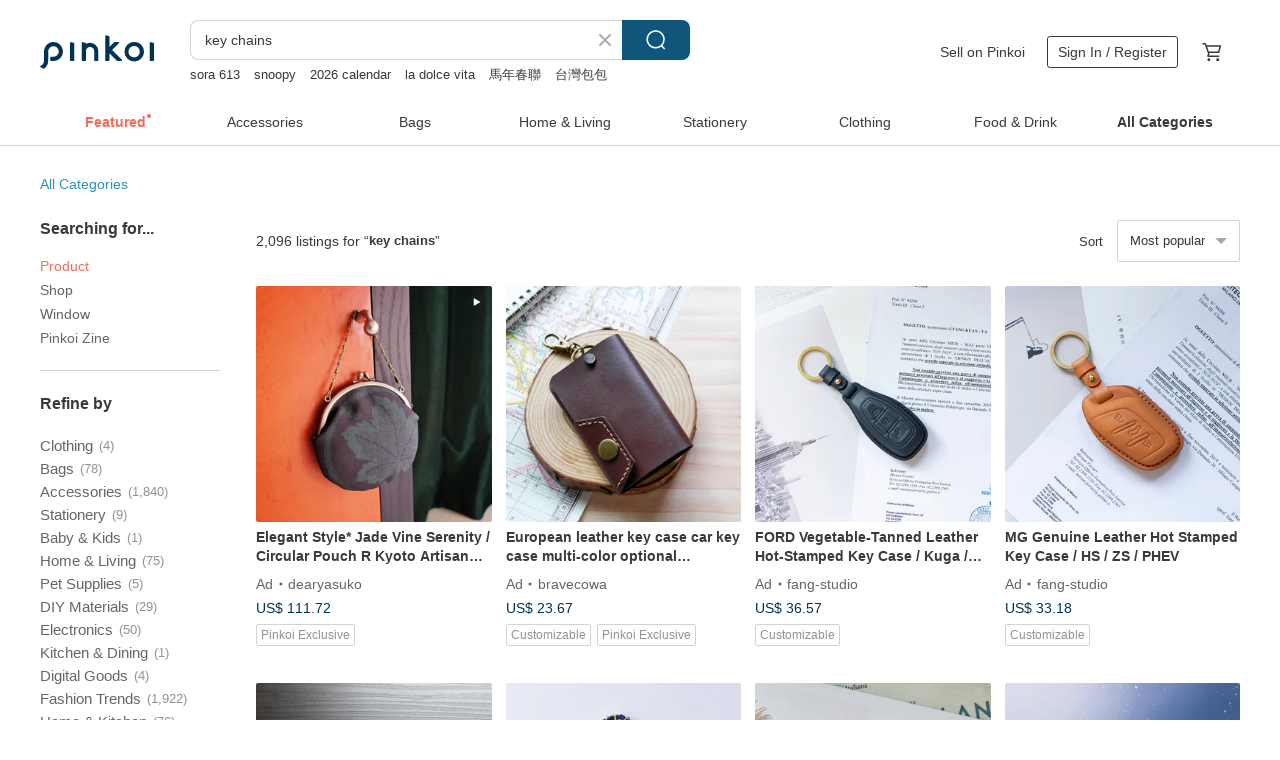

--- FILE ---
content_type: text/html; charset=utf-8
request_url: https://en.pinkoi.com/search?q=key%20chains&ref_sec=related_keywords&ref_posn=8&ref_related_kw_type=auto&ref_created=1686394914&ref_entity=search_item_list&ref_entity_id=knitting%20crochet&ref_page=1&ref_pgsz=60&ref_pgsess=1686394914
body_size: 23092
content:

<!doctype html>

<html lang="en" class="web no-js s-not-login s-en webkit" xmlns:fb="http://ogp.me/ns/fb#">
<head prefix="og: http://ogp.me/ns# fb: http://ogp.me/ns/fb# ilovepinkoi: http://ogp.me/ns/fb/ilovepinkoi#">
    <meta charset="utf-8">

        <title>&#34;key chains&#34; | key chains | Pinkoi | Asia’s cross-border design marketplace</title>
    <meta name="keywords" content="key chains">

        <meta name="description" content="The search for &amp;quot;key chains&amp;quot; returned 2,096 results. Commuter pass / card / key chain TAKE takeUS$ 39.80 KEY CHAIN POUCHUS$ 31.77 MAZDA Vegetable-Tanned Leather Hot-Stamped Key Case / CX5 / CX30 / Mazda3US$ 39.95 Use keywords to find unique design gifts. Express your creativity, originality, and one-of-a-kindness. Buy something for a loved-one today.">

    <meta name="twitter:card" content="summary_large_image">

        <meta property="og:title" content="key chains | Pinkoi">
        <meta property="og:description" content="The search for &amp;quot;key chains&amp;quot; returned 2,096 results. Commuter pass / card / key chain TAKE takeUS$ 39.80 KEY CHAIN POUCHUS$ 31.77 MAZDA Vegetable-Tanned Leather Hot-Stamped Key Case / CX5 / CX30 / Mazda3US$ 39.95 Use keywords to find unique design gifts. Express your creativity, originality, and one-of-a-kindness. Buy something for a loved-one today.">
        <meta property="og:image" content="https://cdn01.pinkoi.com/product/LBvSHevV/0/1/800x0.jpg">

    <meta property="og:type" content="product">
        <meta property="og:url" content="https://en.pinkoi.com/search?q=key+chains&ref_sec=related_keywords&ref_posn=8&ref_related_kw_type=auto&ref_created=1686394914&ref_entity=search_item_list&ref_entity_id=knitting+crochet&ref_page=1&ref_pgsz=60&ref_pgsess=1686394914"><link rel="canonical" href="https://en.pinkoi.com/search?q=key+chains"><link rel="next" href="https://en.pinkoi.com/search?q=key+chains&page=2">

    <link rel="alternate" href="android-app://com.pinkoi/http/en.pinkoi.com/search?q=key+chains">

        <script type="application/ld+json">{"@context": "http://schema.org", "@type": "BreadcrumbList", "itemListElement": [{"@type": "ListItem", "position": 1, "item": {"@id": "https://en.pinkoi.com", "name": "Pinkoi"}}, {"@type": "ListItem", "position": 2, "item": {"@id": "https://en.pinkoi.com/search", "name": "Search"}}, {"@type": "ListItem", "position": 3, "item": {"@id": "https://en.pinkoi.com/search?q=key+chains", "name": "key chains"}}]}</script>

        <script type="application/ld+json">{"@context": "http://schema.org", "@type": "Product", "productID": "LBvSHevV", "sku": "LBvSHevV", "name": "Commuter pass / card / key chain TAKE take", "description": "This product can be purchased at the official website \n\nIt is a regular insert made by a couple of craftsmen in Okinawa that you will want to use everyday", "image": ["https://cdn01.pinkoi.com/product/LBvSHevV/0/1/500x0.jpg"], "brand": {"@type": "Brand", "name": "shizen no shirushi"}, "offers": {"@type": "Offer", "priceCurrency": "USD", "price": 39.80, "availability": "http://schema.org/InStock", "priceValidUntil": "2026-07-18", "itemCondition": "http://schema.org/NewCondition", "url": "https://en.pinkoi.com/product/LBvSHevV", "seller": {"@type": "Organization", "name": "shizen no shirushi", "url": "https://en.pinkoi.com/store/natural-stamp"}, "hasMerchantReturnPolicy": [{"@type": "MerchantReturnPolicy", "returnPolicyCategory": "https://schema.org/MerchantReturnFiniteReturnWindow", "merchantReturnDays": 7, "returnMethod": "https://schema.org/ReturnByMail", "returnFees": "https://schema.org/FreeReturn", "applicableCountry": ["TW", "HK", "MO", "TH", "JP", "CN", "US", "SG", "CA"]}]}, "aggregateRating": {"@type": "AggregateRating", "ratingValue": 5.0, "reviewCount": 84}}</script><script type="application/ld+json">{"@context": "http://schema.org", "@type": "Product", "productID": "TXTU4vcM", "sku": "TXTU4vcM", "name": "KEY CHAIN POUCH", "description": "A pouch remade from vintage scarves \nEach item is one-of-a-kind", "image": ["https://cdn02.pinkoi.com/product/TXTU4vcM/0/1/500x0.jpg"], "brand": {"@type": "Brand", "name": "Chicolatte"}, "offers": {"@type": "Offer", "priceCurrency": "USD", "price": 31.77, "availability": "http://schema.org/InStock", "priceValidUntil": "2026-07-18", "itemCondition": "http://schema.org/NewCondition", "url": "https://en.pinkoi.com/product/TXTU4vcM", "seller": {"@type": "Organization", "name": "Chicolatte", "url": "https://en.pinkoi.com/store/chicolatte"}, "hasMerchantReturnPolicy": [{"@type": "MerchantReturnPolicy", "returnPolicyCategory": "https://schema.org/MerchantReturnFiniteReturnWindow", "merchantReturnDays": 7, "returnMethod": "https://schema.org/ReturnByMail", "returnFees": "https://schema.org/FreeReturn", "applicableCountry": ["TW", "HK", "MO", "TH", "JP", "CN", "US", "SG", "CA"]}]}, "aggregateRating": {"@type": "AggregateRating", "ratingValue": 4.9, "reviewCount": 98}}</script><script type="application/ld+json">{"@context": "http://schema.org", "@type": "Product", "productID": "ppgwPRaP", "sku": "ppgwPRaP", "name": "MAZDA Vegetable-Tanned Leather Hot-Stamped Key Case / CX5 / CX30 / Mazda3", "description": "MAZDA Vegetable-Tanned Leather Hot-Stamped Key Case\nCX5   CX30   Mazda3\nCustom hot stamping available for an additional fee", "image": ["https://cdn01.pinkoi.com/product/ppgwPRaP/0/8/500x0.jpg"], "brand": {"@type": "Brand", "name": "fang-studio"}, "offers": {"@type": "Offer", "priceCurrency": "USD", "price": 39.95, "availability": "http://schema.org/InStock", "priceValidUntil": "2026-07-18", "itemCondition": "http://schema.org/NewCondition", "url": "https://en.pinkoi.com/product/ppgwPRaP", "seller": {"@type": "Organization", "name": "fang-studio", "url": "https://en.pinkoi.com/store/fang-studio"}, "hasMerchantReturnPolicy": [{"@type": "MerchantReturnPolicy", "returnPolicyCategory": "https://schema.org/MerchantReturnFiniteReturnWindow", "merchantReturnDays": 7, "returnMethod": "https://schema.org/ReturnByMail", "returnFees": "https://schema.org/FreeReturn", "applicableCountry": ["TW", "HK", "MO", "TH", "JP", "CN", "US", "SG", "CA"]}]}, "aggregateRating": {"@type": "AggregateRating", "ratingValue": 5.0, "reviewCount": 721}}</script><script type="application/ld+json">{"@context": "http://schema.org", "@type": "Product", "productID": "fBGRZ6bW", "sku": "fBGRZ6bW", "name": "\u3010YOU+MORE!\u3011Snow Country Sprite - Long-tailed Tit Key Pouch", "description": "Snowland Elf  - The cute Silver-throated long-tailed tit is now around you in the form of a key bag", "image": ["https://cdn01.pinkoi.com/product/fBGRZ6bW/0/1/500x0.jpg"], "brand": {"@type": "Brand", "name": "FELISSIMO Authorized Retailer in TW"}, "offers": {"@type": "Offer", "priceCurrency": "USD", "price": 22.75, "availability": "http://schema.org/InStock", "priceValidUntil": "2026-07-18", "itemCondition": "http://schema.org/NewCondition", "url": "https://en.pinkoi.com/product/fBGRZ6bW", "seller": {"@type": "Organization", "name": "FELISSIMO Authorized Retailer in TW", "url": "https://en.pinkoi.com/store/felissimo"}, "hasMerchantReturnPolicy": [{"@type": "MerchantReturnPolicy", "returnPolicyCategory": "https://schema.org/MerchantReturnFiniteReturnWindow", "merchantReturnDays": 7, "returnMethod": "https://schema.org/ReturnByMail", "returnFees": "https://schema.org/FreeReturn", "applicableCountry": ["TW", "HK", "MO", "TH", "JP", "CN", "US", "SG", "CA"]}]}, "aggregateRating": {"@type": "AggregateRating", "ratingValue": 4.9, "reviewCount": 1384}}</script><script type="application/ld+json">{"@context": "http://schema.org", "@type": "Product", "productID": "mYCBu3Gb", "sku": "mYCBu3Gb", "name": "Volkswagen Vegetable-Tanned Leather Hot Stamped Key Case / Tiguan / Golf", "description": "Volkswagen Vegetable-Tanned Leather Hot Stamped Key Case\nTiguan   Golf\n\nCustom hot stamping available for an additional fee", "image": ["https://cdn01.pinkoi.com/product/mYCBu3Gb/0/1/500x0.jpg"], "brand": {"@type": "Brand", "name": "fang-studio"}, "offers": {"@type": "Offer", "priceCurrency": "USD", "price": 33.18, "availability": "http://schema.org/InStock", "priceValidUntil": "2026-07-18", "itemCondition": "http://schema.org/NewCondition", "url": "https://en.pinkoi.com/product/mYCBu3Gb", "seller": {"@type": "Organization", "name": "fang-studio", "url": "https://en.pinkoi.com/store/fang-studio"}, "hasMerchantReturnPolicy": [{"@type": "MerchantReturnPolicy", "returnPolicyCategory": "https://schema.org/MerchantReturnFiniteReturnWindow", "merchantReturnDays": 7, "returnMethod": "https://schema.org/ReturnByMail", "returnFees": "https://schema.org/FreeReturn", "applicableCountry": ["TW", "HK", "MO", "TH", "JP", "CN", "US", "SG", "CA"]}]}, "aggregateRating": {"@type": "AggregateRating", "ratingValue": 5.0, "reviewCount": 721}}</script><script type="application/ld+json">{"@context": "http://schema.org", "@type": "Product", "productID": "jwsbW5aM", "sku": "jwsbW5aM", "name": "925 Sterling Silver Secret Garden Key Pendant (S) - not include chain (P390)", "description": "Colour Oxidized Silver\n Material 925 sterling silver with gem stone  randomly selected by designer \n Country of Origin Hong Kong\n\nNecklace is not included  If you would like to purchase silver necklace to match with the pendant  please feel free to dm us for more information", "image": ["https://cdn02.pinkoi.com/product/jwsbW5aM/0/4/500x0.jpg"], "brand": {"@type": "Brand", "name": "silversmith-hk"}, "offers": {"@type": "Offer", "priceCurrency": "USD", "price": 88.75, "availability": "http://schema.org/InStock", "priceValidUntil": "2026-07-18", "itemCondition": "http://schema.org/NewCondition", "url": "https://en.pinkoi.com/product/jwsbW5aM", "seller": {"@type": "Organization", "name": "silversmith-hk", "url": "https://en.pinkoi.com/store/silversmith-hk"}, "hasMerchantReturnPolicy": [{"@type": "MerchantReturnPolicy", "returnPolicyCategory": "https://schema.org/MerchantReturnFiniteReturnWindow", "merchantReturnDays": 7, "returnMethod": "https://schema.org/ReturnByMail", "returnFees": "https://schema.org/FreeReturn", "applicableCountry": ["TW", "HK", "MO", "TH", "JP", "CN", "US", "SG", "CA"]}]}, "aggregateRating": {"@type": "AggregateRating", "ratingValue": 5.0, "reviewCount": 109}}</script><script type="application/ld+json">{"@context": "http://schema.org", "@type": "Product", "productID": "UCfjQjNA", "sku": "UCfjQjNA", "name": "Macrame wreath key chain / charm", "description": "Macrame wreaths with bow are just too adorable  \nWhether for self use or as a gift are perfect  \nIt's also the best selling product of Mermaid Macram", "image": ["https://cdn01.pinkoi.com/product/UCfjQjNA/0/2/500x0.jpg"], "brand": {"@type": "Brand", "name": "Mermaid Macram\u00e9"}, "offers": {"@type": "Offer", "priceCurrency": "USD", "price": 18.29, "availability": "http://schema.org/InStock", "priceValidUntil": "2026-07-18", "itemCondition": "http://schema.org/NewCondition", "url": "https://en.pinkoi.com/product/UCfjQjNA", "seller": {"@type": "Organization", "name": "Mermaid Macram\u00e9", "url": "https://en.pinkoi.com/store/mermaid-macrame"}, "hasMerchantReturnPolicy": [{"@type": "MerchantReturnPolicy", "returnPolicyCategory": "https://schema.org/MerchantReturnFiniteReturnWindow", "merchantReturnDays": 7, "returnMethod": "https://schema.org/ReturnByMail", "returnFees": "https://schema.org/FreeReturn", "applicableCountry": ["TW", "HK", "MO", "TH", "JP", "CN", "US", "SG", "CA"]}]}, "aggregateRating": {"@type": "AggregateRating", "ratingValue": 5.0, "reviewCount": 83}}</script><script type="application/ld+json">{"@context": "http://schema.org", "@type": "Product", "productID": "Np5dqdEh", "sku": "Np5dqdEh", "name": "harris tweed Rhys thick flower handmade mini small key bag multi-functional portable card bag key chain", "description": "Pinkoi Exclusive Selling Reese Tweed Mini Storage Card Holder Coin Purse\nThe fabric is Harris Tweed from Scotland  UK  handwoven by the islanders \n100  wool  exquisite key chain  built-in card slot  can hold multiple cards  coins  keys  etc  accept custom design and personalized embroidery customization services  Shop now", "image": ["https://cdn01.pinkoi.com/product/Np5dqdEh/0/2/500x0.jpg"], "brand": {"@type": "Brand", "name": "tailormap"}, "offers": {"@type": "Offer", "priceCurrency": "USD", "price": 17.14, "availability": "http://schema.org/InStock", "priceValidUntil": "2026-07-18", "itemCondition": "http://schema.org/NewCondition", "url": "https://en.pinkoi.com/product/Np5dqdEh", "seller": {"@type": "Organization", "name": "tailormap", "url": "https://en.pinkoi.com/store/tailormap"}, "hasMerchantReturnPolicy": [{"@type": "MerchantReturnPolicy", "returnPolicyCategory": "https://schema.org/MerchantReturnFiniteReturnWindow", "merchantReturnDays": 7, "returnMethod": "https://schema.org/ReturnByMail", "returnFees": "https://schema.org/FreeReturn", "applicableCountry": ["TW", "HK", "MO", "TH", "JP", "CN", "US", "SG", "CA"]}]}, "aggregateRating": {"@type": "AggregateRating", "ratingValue": 5.0, "reviewCount": 106}}</script><script type="application/ld+json">{"@context": "http://schema.org", "@type": "Product", "productID": "7n5VHdDC", "sku": "7n5VHdDC", "name": "HONDA Vegetable-Tanned Leather Hot-Stamped Key Case / Two Buttons / FIT / CRV / HRV", "description": "HONDA Vegetable-Tanned Leather Hot-Stamped Key Case\nFIT   CRV   HRV\nCustom hot stamping available for an additional fee", "image": ["https://cdn01.pinkoi.com/product/7n5VHdDC/0/3/500x0.jpg"], "brand": {"@type": "Brand", "name": "fang-studio"}, "offers": {"@type": "Offer", "priceCurrency": "USD", "price": 39.95, "availability": "http://schema.org/InStock", "priceValidUntil": "2026-07-18", "itemCondition": "http://schema.org/NewCondition", "url": "https://en.pinkoi.com/product/7n5VHdDC", "seller": {"@type": "Organization", "name": "fang-studio", "url": "https://en.pinkoi.com/store/fang-studio"}, "hasMerchantReturnPolicy": [{"@type": "MerchantReturnPolicy", "returnPolicyCategory": "https://schema.org/MerchantReturnFiniteReturnWindow", "merchantReturnDays": 7, "returnMethod": "https://schema.org/ReturnByMail", "returnFees": "https://schema.org/FreeReturn", "applicableCountry": ["TW", "HK", "MO", "TH", "JP", "CN", "US", "SG", "CA"]}]}, "aggregateRating": {"@type": "AggregateRating", "ratingValue": 5.0, "reviewCount": 721}}</script><script type="application/ld+json">{"@context": "http://schema.org", "@type": "Product", "productID": "DmHqHPwq", "sku": "DmHqHPwq", "name": "JOYDIVISION Glasses Chain Necklace Keychain Lanyard", "description": "JOYDIVISION Glasses Chain Necklace Keychain Lanyard", "image": ["https://cdn02.pinkoi.com/product/DmHqHPwq/0/2/500x0.jpg"], "brand": {"@type": "Brand", "name": "JOYDIVISION"}, "offers": {"@type": "Offer", "priceCurrency": "USD", "price": 25.96, "availability": "http://schema.org/InStock", "priceValidUntil": "2026-07-18", "itemCondition": "http://schema.org/NewCondition", "url": "https://en.pinkoi.com/product/DmHqHPwq", "seller": {"@type": "Organization", "name": "JOYDIVISION", "url": "https://en.pinkoi.com/store/joydivisionvintage"}, "hasMerchantReturnPolicy": [{"@type": "MerchantReturnPolicy", "returnPolicyCategory": "https://schema.org/MerchantReturnFiniteReturnWindow", "merchantReturnDays": 7, "returnMethod": "https://schema.org/ReturnByMail", "returnFees": "https://schema.org/FreeReturn", "applicableCountry": ["TW", "HK", "MO", "TH", "JP", "CN", "US", "SG", "CA"]}]}, "aggregateRating": {"@type": "AggregateRating", "ratingValue": 4.8, "reviewCount": 920}}</script><script type="application/ld+json">{"@context": "http://schema.org", "@type": "Product", "productID": "bnfbEaty", "sku": "bnfbEaty", "name": "MAZDA Genuine Vegetable-Tanned Leather Full-Coverage Key Case / CX5 / CX30 / Mazda / No Button Model", "description": "MAZDA Genuine Vegetable-Tanned Leather Full-Coverage Key Case  No Button Model\nCX5   CX30   Mazda", "image": ["https://cdn01.pinkoi.com/product/bnfbEaty/0/1/500x0.jpg"], "brand": {"@type": "Brand", "name": "fang-studio"}, "offers": {"@type": "Offer", "priceCurrency": "USD", "price": 36.57, "availability": "http://schema.org/InStock", "priceValidUntil": "2026-07-18", "itemCondition": "http://schema.org/NewCondition", "url": "https://en.pinkoi.com/product/bnfbEaty", "seller": {"@type": "Organization", "name": "fang-studio", "url": "https://en.pinkoi.com/store/fang-studio"}, "hasMerchantReturnPolicy": [{"@type": "MerchantReturnPolicy", "returnPolicyCategory": "https://schema.org/MerchantReturnFiniteReturnWindow", "merchantReturnDays": 7, "returnMethod": "https://schema.org/ReturnByMail", "returnFees": "https://schema.org/FreeReturn", "applicableCountry": ["TW", "HK", "MO", "TH", "JP", "CN", "US", "SG", "CA"]}]}, "aggregateRating": {"@type": "AggregateRating", "ratingValue": 5.0, "reviewCount": 721}}</script><script type="application/ld+json">{"@context": "http://schema.org", "@type": "Product", "productID": "dPPRUzMe", "sku": "dPPRUzMe", "name": "Volkswagen VW car key holster POLO/GOLF/TIGUAN/TOURAN/PASSAT/ARTEON", "description": "Volkswagen VW car key holster POLO GOLF TIGUAN TOURAN PASSAT ARTEON", "image": ["https://cdn02.pinkoi.com/product/dPPRUzMe/0/3/500x0.jpg"], "brand": {"@type": "Brand", "name": "suolo"}, "offers": {"@type": "Offer", "priceCurrency": "USD", "price": 54.85, "availability": "http://schema.org/InStock", "priceValidUntil": "2026-07-18", "itemCondition": "http://schema.org/NewCondition", "url": "https://en.pinkoi.com/product/dPPRUzMe", "seller": {"@type": "Organization", "name": "suolo", "url": "https://en.pinkoi.com/store/suolo"}, "hasMerchantReturnPolicy": [{"@type": "MerchantReturnPolicy", "returnPolicyCategory": "https://schema.org/MerchantReturnFiniteReturnWindow", "merchantReturnDays": 7, "returnMethod": "https://schema.org/ReturnByMail", "returnFees": "https://schema.org/FreeReturn", "applicableCountry": ["TW", "HK", "MO", "TH", "JP", "CN", "US", "SG", "CA"]}]}, "aggregateRating": {"@type": "AggregateRating", "ratingValue": 5.0, "reviewCount": 698}}</script><script type="application/ld+json">{"@context": "http://schema.org", "@type": "Product", "productID": "UcqtLfUS", "sku": "UcqtLfUS", "name": "Handmade Leather Zipper Car Key Case,Key Bag,Leather key holder,Leather key pouc", "description": "Personalized Leather Zipper Car Key Case Simple and practical Italian vegetable tanned cowhide key case  which can be used as a car remote control key case or ordinary key case  multi-color optional  free customization", "image": ["https://cdn02.pinkoi.com/product/UcqtLfUS/0/1/500x0.jpg"], "brand": {"@type": "Brand", "name": "blwleather"}, "offers": {"@type": "Offer", "priceCurrency": "USD", "price": 30.29, "availability": "http://schema.org/InStock", "priceValidUntil": "2026-07-18", "itemCondition": "http://schema.org/NewCondition", "url": "https://en.pinkoi.com/product/UcqtLfUS", "seller": {"@type": "Organization", "name": "blwleather", "url": "https://en.pinkoi.com/store/blwleather"}, "hasMerchantReturnPolicy": [{"@type": "MerchantReturnPolicy", "returnPolicyCategory": "https://schema.org/MerchantReturnFiniteReturnWindow", "merchantReturnDays": 7, "returnMethod": "https://schema.org/ReturnByMail", "returnFees": "https://schema.org/FreeReturn", "applicableCountry": ["TW", "HK", "MO", "TH", "JP", "CN", "US", "SG", "CA"]}]}, "aggregateRating": {"@type": "AggregateRating", "ratingValue": 5.0, "reviewCount": 4}}</script><script type="application/ld+json">{"@context": "http://schema.org", "@type": "Product", "productID": "cBdecqBH", "sku": "cBdecqBH", "name": "Cow leather key cover", "description": "Life should be wasted on good things  and cowa x uomo thinks that supporting good things is not just a waste but a roman", "image": ["https://cdn01.pinkoi.com/product/cBdecqBH/0/1/500x0.jpg"], "brand": {"@type": "Brand", "name": "cowa-boutique"}, "offers": {"@type": "Offer", "priceCurrency": "USD", "price": 56.88, "availability": "http://schema.org/InStock", "priceValidUntil": "2026-07-18", "itemCondition": "http://schema.org/NewCondition", "url": "https://en.pinkoi.com/product/cBdecqBH", "seller": {"@type": "Organization", "name": "cowa-boutique", "url": "https://en.pinkoi.com/store/cowa-boutique"}, "hasMerchantReturnPolicy": [{"@type": "MerchantReturnPolicy", "returnPolicyCategory": "https://schema.org/MerchantReturnFiniteReturnWindow", "merchantReturnDays": 7, "returnMethod": "https://schema.org/ReturnByMail", "returnFees": "https://schema.org/FreeReturn", "applicableCountry": ["TW", "HK", "MO", "TH", "JP", "CN", "US", "SG", "CA"]}]}, "aggregateRating": {"@type": "AggregateRating", "ratingValue": 5.0, "reviewCount": 983}}</script><script type="application/ld+json">{"@context": "http://schema.org", "@type": "Product", "productID": "h83idkGQ", "sku": "h83idkGQ", "name": "\u3010Mount Fuji Fuji\u3011Key cover/gogoro/small storage", "description": "Both practical and cute gogoro key protective cover  it takes about 5-7 working days  start to make after placing the order  other shapes can be customized  please write in first", "image": ["https://cdn02.pinkoi.com/product/h83idkGQ/0/1/500x0.jpg"], "brand": {"@type": "Brand", "name": "Funmay Handmade"}, "offers": {"@type": "Offer", "priceCurrency": "USD", "price": 19.50, "availability": "http://schema.org/InStock", "priceValidUntil": "2026-07-18", "itemCondition": "http://schema.org/NewCondition", "url": "https://en.pinkoi.com/product/h83idkGQ", "seller": {"@type": "Organization", "name": "Funmay Handmade", "url": "https://en.pinkoi.com/store/funmay"}, "hasMerchantReturnPolicy": [{"@type": "MerchantReturnPolicy", "returnPolicyCategory": "https://schema.org/MerchantReturnFiniteReturnWindow", "merchantReturnDays": 7, "returnMethod": "https://schema.org/ReturnByMail", "returnFees": "https://schema.org/FreeReturn", "applicableCountry": ["TW", "HK", "MO", "TH", "JP", "CN", "US", "SG", "CA"]}]}, "aggregateRating": {"@type": "AggregateRating", "ratingValue": 5.0, "reviewCount": 909}}</script><script type="application/ld+json">{"@context": "http://schema.org", "@type": "Product", "productID": "VVPSrj7i", "sku": "VVPSrj7i", "name": "\u827a\u521b\u5c0f\u5ba4 | Vegetable tanned leather car key bag key", "description": "Hand sewing key case\nFind a home for your own key\nNo longer afraid that the key is gone \nWith brass hardware\nDouble texture", "image": ["https://cdn02.pinkoi.com/product/VVPSrj7i/0/1/500x0.jpg"], "brand": {"@type": "Brand", "name": "creativelittlespace"}, "offers": {"@type": "Offer", "priceCurrency": "USD", "price": 28.04, "availability": "http://schema.org/InStock", "priceValidUntil": "2026-07-18", "itemCondition": "http://schema.org/NewCondition", "url": "https://en.pinkoi.com/product/VVPSrj7i", "seller": {"@type": "Organization", "name": "creativelittlespace", "url": "https://en.pinkoi.com/store/creativelittlespace"}, "hasMerchantReturnPolicy": [{"@type": "MerchantReturnPolicy", "returnPolicyCategory": "https://schema.org/MerchantReturnFiniteReturnWindow", "merchantReturnDays": 7, "returnMethod": "https://schema.org/ReturnByMail", "returnFees": "https://schema.org/FreeReturn", "applicableCountry": ["TW", "HK", "MO", "TH", "JP", "CN", "US", "SG", "CA"]}]}, "aggregateRating": {"@type": "AggregateRating", "ratingValue": 4.9, "reviewCount": 267}}</script><script type="application/ld+json">{"@context": "http://schema.org", "@type": "Product", "productID": "RSTCGDg4", "sku": "RSTCGDg4", "name": "KEY CHAIN POUCH", "description": "A pouch remade from a vintage scarf \nEach item is one-of-a-kind", "image": ["https://cdn01.pinkoi.com/product/RSTCGDg4/0/1/500x0.jpg"], "brand": {"@type": "Brand", "name": "Chicolatte"}, "offers": {"@type": "Offer", "priceCurrency": "USD", "price": 31.77, "availability": "http://schema.org/InStock", "priceValidUntil": "2026-07-18", "itemCondition": "http://schema.org/NewCondition", "url": "https://en.pinkoi.com/product/RSTCGDg4", "seller": {"@type": "Organization", "name": "Chicolatte", "url": "https://en.pinkoi.com/store/chicolatte"}, "hasMerchantReturnPolicy": [{"@type": "MerchantReturnPolicy", "returnPolicyCategory": "https://schema.org/MerchantReturnFiniteReturnWindow", "merchantReturnDays": 7, "returnMethod": "https://schema.org/ReturnByMail", "returnFees": "https://schema.org/FreeReturn", "applicableCountry": ["TW", "HK", "MO", "TH", "JP", "CN", "US", "SG", "CA"]}]}, "aggregateRating": {"@type": "AggregateRating", "ratingValue": 4.9, "reviewCount": 98}}</script><script type="application/ld+json">{"@context": "http://schema.org", "@type": "Product", "productID": "aj6LEGJP", "sku": "aj6LEGJP", "name": "Lion Wake Natural Cinnabar Mobile Phone Chain Pendant Hand Twist Keychain Pendant Pendant Six-character Proverbs Birth Year Gift for Men and Women", "description": "It was originally a model made by the designer for himself  First  he made a hand-twisted one with raw cinnabar and hung it on the phone  but the phone fell to the ground and broke  so angry  Later  I chose Zijin cinnabar  which is easier to take care of  The content of cinnabar is second only to raw ore  No other fancy metal accessories are added  and the connection is also in the same color as the cinnabar  which is simple and attractive", "image": ["https://cdn01.pinkoi.com/product/aj6LEGJP/0/1/500x0.jpg"], "brand": {"@type": "Brand", "name": "VISHI"}, "offers": {"@type": "Offer", "priceCurrency": "USD", "price": 22.16, "availability": "http://schema.org/InStock", "priceValidUntil": "2026-07-18", "itemCondition": "http://schema.org/NewCondition", "url": "https://en.pinkoi.com/product/aj6LEGJP", "seller": {"@type": "Organization", "name": "VISHI", "url": "https://en.pinkoi.com/store/vishi"}, "hasMerchantReturnPolicy": [{"@type": "MerchantReturnPolicy", "returnPolicyCategory": "https://schema.org/MerchantReturnFiniteReturnWindow", "merchantReturnDays": 7, "returnMethod": "https://schema.org/ReturnByMail", "returnFees": "https://schema.org/FreeReturn", "applicableCountry": ["TW", "HK", "MO", "TH", "JP", "CN", "US", "SG", "CA"]}]}, "aggregateRating": {"@type": "AggregateRating", "ratingValue": 5.0, "reviewCount": 4152}}</script><script type="application/ld+json">{"@context": "http://schema.org", "@type": "Product", "productID": "EwqMth7v", "sku": "EwqMth7v", "name": "Formula-1 racing car collectable mini Leather  Keychain  hand made in Japan", "description": "Please take a look at this high quality mini mini formula-1 leather keychain \nNeatly designed and handmade in our studio in Japan  \nGreat gifts for boys who love vehicles and even mini figure collectors  \nPlease enjoy to see the leather glows as you use", "image": ["https://cdn01.pinkoi.com/product/EwqMth7v/0/2/500x0.jpg"], "brand": {"@type": "Brand", "name": "VANCA CRAFT JAPAN"}, "offers": {"@type": "Offer", "priceCurrency": "USD", "price": 22.15, "availability": "http://schema.org/InStock", "priceValidUntil": "2026-07-18", "itemCondition": "http://schema.org/NewCondition", "url": "https://en.pinkoi.com/product/EwqMth7v", "seller": {"@type": "Organization", "name": "VANCA CRAFT JAPAN", "url": "https://en.pinkoi.com/store/vancacraft"}, "hasMerchantReturnPolicy": [{"@type": "MerchantReturnPolicy", "returnPolicyCategory": "https://schema.org/MerchantReturnFiniteReturnWindow", "merchantReturnDays": 7, "returnMethod": "https://schema.org/ReturnByMail", "returnFees": "https://schema.org/FreeReturn", "applicableCountry": ["TW", "HK", "MO", "TH", "JP", "CN", "US", "SG", "CA"]}]}, "aggregateRating": {"@type": "AggregateRating", "ratingValue": 5.0, "reviewCount": 122}}</script><script type="application/ld+json">{"@context": "http://schema.org", "@type": "Product", "productID": "eU46FyWr", "sku": "eU46FyWr", "name": "Famous paintings \u0026 artist color matching series-Czech glass beads mobile phone chain mobile phone lanyard_Van Gogh Sunflower", "description": "The bright and energetic sunflower color glass mobile phone chain is the perfect finishing touch for a refreshing summer style  It uses glass imported from the Czech Republic and Swarovski crystals \nGorgeous and exquisite  it is both a bracelet and a mobile phone lanyard  It is beautiful and prevents the mobile phone from falling  It can be used as a bag charm  key ring  or camera charm", "image": ["https://cdn01.pinkoi.com/product/eU46FyWr/0/1/500x0.jpg"], "brand": {"@type": "Brand", "name": "starryestella"}, "offers": {"@type": "Offer", "priceCurrency": "USD", "price": 25.40, "availability": "http://schema.org/InStock", "priceValidUntil": "2026-07-18", "itemCondition": "http://schema.org/NewCondition", "url": "https://en.pinkoi.com/product/eU46FyWr", "seller": {"@type": "Organization", "name": "starryestella", "url": "https://en.pinkoi.com/store/starryestella"}, "hasMerchantReturnPolicy": [{"@type": "MerchantReturnPolicy", "returnPolicyCategory": "https://schema.org/MerchantReturnFiniteReturnWindow", "merchantReturnDays": 7, "returnMethod": "https://schema.org/ReturnByMail", "returnFees": "https://schema.org/FreeReturn", "applicableCountry": ["TW", "HK", "MO", "TH", "JP", "CN", "US", "SG", "CA"]}]}, "aggregateRating": {"@type": "AggregateRating", "ratingValue": 5.0, "reviewCount": 17}}</script><script type="application/ld+json">{"@context": "http://schema.org", "@type": "Product", "productID": "JTRSgF2p", "sku": "JTRSgF2p", "name": "Optional English single letter velvet chain key case Japanese cloth to order production*", "description": "This product is a single purchase  and the photo is shown in the display color  If you need more than one  please select the required quantity  thank you", "image": ["https://cdn01.pinkoi.com/product/JTRSgF2p/0/2/500x0.jpg"], "brand": {"@type": "Brand", "name": "WaWu"}, "offers": {"@type": "Offer", "priceCurrency": "USD", "price": 18.29, "availability": "http://schema.org/InStock", "priceValidUntil": "2026-07-18", "itemCondition": "http://schema.org/NewCondition", "url": "https://en.pinkoi.com/product/JTRSgF2p", "seller": {"@type": "Organization", "name": "WaWu", "url": "https://en.pinkoi.com/store/wawu"}, "hasMerchantReturnPolicy": [{"@type": "MerchantReturnPolicy", "returnPolicyCategory": "https://schema.org/MerchantReturnFiniteReturnWindow", "merchantReturnDays": 7, "returnMethod": "https://schema.org/ReturnByMail", "returnFees": "https://schema.org/FreeReturn", "applicableCountry": ["TW", "HK", "MO", "TH", "JP", "CN", "US", "SG", "CA"]}]}, "aggregateRating": {"@type": "AggregateRating", "ratingValue": 5.0, "reviewCount": 6648}}</script><script type="application/ld+json">{"@context": "http://schema.org", "@type": "Product", "productID": "M2vMa8yw", "sku": "M2vMa8yw", "name": "Drop key chain", "description": "Exploring the unknown \nand understanding the cycle of continuous disappearance and rebirth\nGradually taking shape  like water  evaporating  taking shape  and falling\n  Nourishing the earth  hoping that all things can be regenerated in the process", "image": ["https://cdn02.pinkoi.com/product/M2vMa8yw/0/2/500x0.jpg"], "brand": {"@type": "Brand", "name": "hon-leather"}, "offers": {"@type": "Offer", "priceCurrency": "USD", "price": 33.18, "availability": "http://schema.org/InStock", "priceValidUntil": "2026-07-18", "itemCondition": "http://schema.org/NewCondition", "url": "https://en.pinkoi.com/product/M2vMa8yw", "seller": {"@type": "Organization", "name": "hon-leather", "url": "https://en.pinkoi.com/store/hon-leather"}, "hasMerchantReturnPolicy": [{"@type": "MerchantReturnPolicy", "returnPolicyCategory": "https://schema.org/MerchantReturnFiniteReturnWindow", "merchantReturnDays": 7, "returnMethod": "https://schema.org/ReturnByMail", "returnFees": "https://schema.org/FreeReturn", "applicableCountry": ["TW", "HK", "MO", "TH", "JP", "CN", "US", "SG", "CA"]}]}, "aggregateRating": {"@type": "AggregateRating", "ratingValue": 5.0, "reviewCount": 17}}</script><script type="application/ld+json">{"@context": "http://schema.org", "@type": "Product", "productID": "22JyD64N", "sku": "22JyD64N", "name": "BENZ Genuine Leather Hand-Stitched Key Case / GLC / GLA / C300", "description": "BENZ Genuine Leather Hand-Stitched Key Case\nGLC   GLA   C300\nOptional  Add a personalized hot-stamped mini tag", "image": ["https://cdn01.pinkoi.com/product/22JyD64N/0/1/500x0.jpg"], "brand": {"@type": "Brand", "name": "fang-studio"}, "offers": {"@type": "Offer", "priceCurrency": "USD", "price": 36.57, "availability": "http://schema.org/InStock", "priceValidUntil": "2026-07-18", "itemCondition": "http://schema.org/NewCondition", "url": "https://en.pinkoi.com/product/22JyD64N", "seller": {"@type": "Organization", "name": "fang-studio", "url": "https://en.pinkoi.com/store/fang-studio"}, "hasMerchantReturnPolicy": [{"@type": "MerchantReturnPolicy", "returnPolicyCategory": "https://schema.org/MerchantReturnFiniteReturnWindow", "merchantReturnDays": 7, "returnMethod": "https://schema.org/ReturnByMail", "returnFees": "https://schema.org/FreeReturn", "applicableCountry": ["TW", "HK", "MO", "TH", "JP", "CN", "US", "SG", "CA"]}]}, "aggregateRating": {"@type": "AggregateRating", "ratingValue": 5.0, "reviewCount": 721}}</script><script type="application/ld+json">{"@context": "http://schema.org", "@type": "Product", "productID": "1UeZsbbm", "sku": "1UeZsbbm", "name": "Sweet Home Key Pouch - Handcrafted from Natural Vegetable-Tanned Leather", "description": "Fully encasing your keys in genuine leather  this design prevents them from rattling around and scratching other belongings", "image": ["https://cdn01.pinkoi.com/product/1UeZsbbm/0/635/500x0.jpg"], "brand": {"@type": "Brand", "name": "Jane One Piece"}, "offers": {"@type": "Offer", "priceCurrency": "USD", "price": 23.03, "availability": "http://schema.org/InStock", "priceValidUntil": "2026-07-18", "itemCondition": "http://schema.org/NewCondition", "url": "https://en.pinkoi.com/product/1UeZsbbm", "seller": {"@type": "Organization", "name": "Jane One Piece", "url": "https://en.pinkoi.com/store/janeonepiece"}, "hasMerchantReturnPolicy": [{"@type": "MerchantReturnPolicy", "returnPolicyCategory": "https://schema.org/MerchantReturnFiniteReturnWindow", "merchantReturnDays": 7, "returnMethod": "https://schema.org/ReturnByMail", "returnFees": "https://schema.org/FreeReturn", "applicableCountry": ["TW", "HK", "MO", "TH", "JP", "CN", "US", "SG", "CA"]}]}, "aggregateRating": {"@type": "AggregateRating", "ratingValue": 4.9, "reviewCount": 4278}}</script><script type="application/ld+json">{"@context": "http://schema.org", "@type": "Product", "productID": "DCCJKgpR", "sku": "DCCJKgpR", "name": "Handmade brass key chain", "description": "Bring a meaningful sentence with you everyday will bring you good luck", "image": ["https://cdn01.pinkoi.com/product/DCCJKgpR/0/6/500x0.jpg"], "brand": {"@type": "Brand", "name": "Fuchia"}, "offers": {"@type": "Offer", "priceCurrency": "USD", "price": 19.98, "availability": "http://schema.org/InStock", "priceValidUntil": "2026-07-18", "itemCondition": "http://schema.org/NewCondition", "url": "https://en.pinkoi.com/product/DCCJKgpR", "seller": {"@type": "Organization", "name": "Fuchia", "url": "https://en.pinkoi.com/store/fuchia1104"}, "hasMerchantReturnPolicy": [{"@type": "MerchantReturnPolicy", "returnPolicyCategory": "https://schema.org/MerchantReturnFiniteReturnWindow", "merchantReturnDays": 7, "returnMethod": "https://schema.org/ReturnByMail", "returnFees": "https://schema.org/FreeReturn", "applicableCountry": ["TW", "HK", "MO", "TH", "JP", "CN", "US", "SG", "CA"]}]}, "aggregateRating": {"@type": "AggregateRating", "ratingValue": 5.0, "reviewCount": 2913}}</script><script type="application/ld+json">{"@context": "http://schema.org", "@type": "Product", "productID": "h9VJyyhM", "sku": "h9VJyyhM", "name": "Dog Tag, Alphabet Dog Tag, Brass Dog Tag, Personalized Pet ID Tags, Key chain", "description": "Alphabet-shaped brass dog tag with your info on the back \n\n- Personalize the back side with up to 2 lines of free text\n- Made of solid brass  which naturally patinas over time  giving it a beautiful antique appearance\n- Tough and durable  1 5mm thick  15 gauge  tag\n- Deep engraving that never fades or scratches off\n- Two split rings included", "image": ["https://cdn01.pinkoi.com/product/h9VJyyhM/0/1/500x0.jpg"], "brand": {"@type": "Brand", "name": "wagtag"}, "offers": {"@type": "Offer", "priceCurrency": "USD", "price": 20.64, "availability": "http://schema.org/InStock", "priceValidUntil": "2026-07-18", "itemCondition": "http://schema.org/NewCondition", "url": "https://en.pinkoi.com/product/h9VJyyhM", "seller": {"@type": "Organization", "name": "wagtag", "url": "https://en.pinkoi.com/store/wagtag"}, "hasMerchantReturnPolicy": [{"@type": "MerchantReturnPolicy", "returnPolicyCategory": "https://schema.org/MerchantReturnFiniteReturnWindow", "merchantReturnDays": 7, "returnMethod": "https://schema.org/ReturnByMail", "returnFees": "https://schema.org/FreeReturn", "applicableCountry": ["TW", "HK", "MO", "TH", "JP", "CN", "US", "SG", "CA"]}]}, "aggregateRating": {"@type": "AggregateRating", "ratingValue": 5.0, "reviewCount": 60}}</script><script type="application/ld+json">{"@context": "http://schema.org", "@type": "Product", "productID": "vSU26Q7s", "sku": "vSU26Q7s", "name": "Kachof\u016bgetsu Tochigi Leather Round Zipper Key Case", "description": "A smart key case that can also store car keys  It develops a sophisticated patina with each use  evolving into a unique piece of leather that is yours alone  Tochigi leather  known for its suppleness  robustness  and the rich character it gains over time  is celebrated worldwide", "image": ["https://cdn02.pinkoi.com/product/vSU26Q7s/0/3/500x0.jpg"], "brand": {"@type": "Brand", "name": "Hallelujah Leather Goods Shop"}, "offers": {"@type": "Offer", "priceCurrency": "USD", "price": 42.79, "availability": "http://schema.org/InStock", "priceValidUntil": "2026-07-18", "itemCondition": "http://schema.org/NewCondition", "url": "https://en.pinkoi.com/product/vSU26Q7s", "seller": {"@type": "Organization", "name": "Hallelujah Leather Goods Shop", "url": "https://en.pinkoi.com/store/hallelujahjapan"}, "hasMerchantReturnPolicy": [{"@type": "MerchantReturnPolicy", "returnPolicyCategory": "https://schema.org/MerchantReturnFiniteReturnWindow", "merchantReturnDays": 7, "returnMethod": "https://schema.org/ReturnByMail", "returnFees": "https://schema.org/FreeReturn", "applicableCountry": ["TW", "HK", "MO", "TH", "JP", "CN", "US", "SG", "CA"]}]}, "aggregateRating": {"@type": "AggregateRating", "ratingValue": 4.9, "reviewCount": 1610}}</script><script type="application/ld+json">{"@context": "http://schema.org", "@type": "Product", "productID": "unqzCUic", "sku": "unqzCUic", "name": "Car Key Case for Volkswagen", "description": "Made with vegetable-tanned cowhide and hand-stitched waxed thread \nEach key has a custom-designed pattern", "image": ["https://cdn02.pinkoi.com/product/unqzCUic/0/2/500x0.jpg"], "brand": {"@type": "Brand", "name": "Old Man Great"}, "offers": {"@type": "Offer", "priceCurrency": "USD", "price": 33.18, "availability": "http://schema.org/InStock", "priceValidUntil": "2026-07-18", "itemCondition": "http://schema.org/NewCondition", "url": "https://en.pinkoi.com/product/unqzCUic", "seller": {"@type": "Organization", "name": "Old Man Great", "url": "https://en.pinkoi.com/store/oldmangreat"}, "hasMerchantReturnPolicy": [{"@type": "MerchantReturnPolicy", "returnPolicyCategory": "https://schema.org/MerchantReturnFiniteReturnWindow", "merchantReturnDays": 7, "returnMethod": "https://schema.org/ReturnByMail", "returnFees": "https://schema.org/FreeReturn", "applicableCountry": ["TW", "HK", "MO", "TH", "JP", "CN", "US", "SG", "CA"]}]}, "aggregateRating": {"@type": "AggregateRating", "ratingValue": 5.0, "reviewCount": 199}}</script><script type="application/ld+json">{"@context": "http://schema.org", "@type": "Product", "productID": "WWiqGbzL", "sku": "WWiqGbzL", "name": "orange cat key chain", "description": "Make your choice of the illustrations for the two sides of a key chain \n We only offer the illustrations which are available from our online shop \n We REFUSE any customization of your own pictures \n  If you would like bulk purchasing our products  please DM us for detailed inquiries \n The color of the product is unchangeable and closer to the first pic", "image": ["https://cdn01.pinkoi.com/product/WWiqGbzL/0/1/500x0.jpg"], "brand": {"@type": "Brand", "name": "qhouse"}, "offers": {"@type": "Offer", "priceCurrency": "USD", "price": 5.08, "availability": "http://schema.org/InStock", "priceValidUntil": "2026-07-18", "itemCondition": "http://schema.org/NewCondition", "url": "https://en.pinkoi.com/product/WWiqGbzL", "seller": {"@type": "Organization", "name": "qhouse", "url": "https://en.pinkoi.com/store/qhouse"}, "hasMerchantReturnPolicy": [{"@type": "MerchantReturnPolicy", "returnPolicyCategory": "https://schema.org/MerchantReturnFiniteReturnWindow", "merchantReturnDays": 7, "returnMethod": "https://schema.org/ReturnByMail", "returnFees": "https://schema.org/FreeReturn", "applicableCountry": ["TW", "HK", "MO", "TH", "JP", "CN", "US", "SG", "CA"]}]}, "aggregateRating": {"@type": "AggregateRating", "ratingValue": 4.8, "reviewCount": 5}}</script><script type="application/ld+json">{"@context": "http://schema.org", "@type": "Product", "productID": "mA4batfA", "sku": "mA4batfA", "name": "Desk+1 Year of Animal Key Chain - Goat", "description": "Add a modern twist to tradition  Different facial expressions \nSurface treatment for anti-scratch and less fingerprint", "image": ["https://cdn01.pinkoi.com/product/mA4batfA/0/1/500x0.jpg"], "brand": {"@type": "Brand", "name": "banyan"}, "offers": {"@type": "Offer", "priceCurrency": "USD", "price": 6.78, "availability": "http://schema.org/InStock", "priceValidUntil": "2026-07-18", "itemCondition": "http://schema.org/NewCondition", "url": "https://en.pinkoi.com/product/mA4batfA", "seller": {"@type": "Organization", "name": "banyan", "url": "https://en.pinkoi.com/store/banyan"}, "hasMerchantReturnPolicy": [{"@type": "MerchantReturnPolicy", "returnPolicyCategory": "https://schema.org/MerchantReturnFiniteReturnWindow", "merchantReturnDays": 7, "returnMethod": "https://schema.org/ReturnByMail", "returnFees": "https://schema.org/FreeReturn", "applicableCountry": ["TW", "HK", "MO", "TH", "JP", "CN", "US", "SG", "CA"]}]}, "aggregateRating": {"@type": "AggregateRating", "ratingValue": 5.0, "reviewCount": 165}}</script><script type="application/ld+json">{"@context": "http://schema.org", "@type": "Product", "productID": "65SxZTkM", "sku": "65SxZTkM", "name": "Heart Lock Vintage Court Key Pearl Necklace", "description": "Vintage key pearl pendant  the key to open the heart lock", "image": ["https://cdn02.pinkoi.com/product/65SxZTkM/0/1/500x0.jpg"], "brand": {"@type": "Brand", "name": "nejewelrylife"}, "offers": {"@type": "Offer", "priceCurrency": "USD", "price": 63.65, "availability": "http://schema.org/InStock", "priceValidUntil": "2026-07-18", "itemCondition": "http://schema.org/NewCondition", "url": "https://en.pinkoi.com/product/65SxZTkM", "seller": {"@type": "Organization", "name": "nejewelrylife", "url": "https://en.pinkoi.com/store/nejewelrylife"}, "hasMerchantReturnPolicy": [{"@type": "MerchantReturnPolicy", "returnPolicyCategory": "https://schema.org/MerchantReturnFiniteReturnWindow", "merchantReturnDays": 7, "returnMethod": "https://schema.org/ReturnByMail", "returnFees": "https://schema.org/FreeReturn", "applicableCountry": ["TW", "HK", "MO", "TH", "JP", "CN", "US", "SG", "CA"]}]}, "aggregateRating": {"@type": "AggregateRating", "ratingValue": 4.9, "reviewCount": 107}}</script><script type="application/ld+json">{"@context": "http://schema.org", "@type": "Product", "productID": "LhUjjPqE", "sku": "LhUjjPqE", "name": "TOYOTA Vegetable-Tanned Leather Hot Stamped Key Case / RAV4 / YARIS / Camry / Altis", "description": "TOYOTA Key Leather Case\nRAV4   YARIS   Camry   Altis\nCustom hot stamping available with an additional purchase", "image": ["https://cdn02.pinkoi.com/product/LhUjjPqE/0/2/500x0.jpg"], "brand": {"@type": "Brand", "name": "fang-studio"}, "offers": {"@type": "Offer", "priceCurrency": "USD", "price": 39.95, "availability": "http://schema.org/InStock", "priceValidUntil": "2026-07-18", "itemCondition": "http://schema.org/NewCondition", "url": "https://en.pinkoi.com/product/LhUjjPqE", "seller": {"@type": "Organization", "name": "fang-studio", "url": "https://en.pinkoi.com/store/fang-studio"}, "hasMerchantReturnPolicy": [{"@type": "MerchantReturnPolicy", "returnPolicyCategory": "https://schema.org/MerchantReturnFiniteReturnWindow", "merchantReturnDays": 7, "returnMethod": "https://schema.org/ReturnByMail", "returnFees": "https://schema.org/FreeReturn", "applicableCountry": ["TW", "HK", "MO", "TH", "JP", "CN", "US", "SG", "CA"]}]}, "aggregateRating": {"@type": "AggregateRating", "ratingValue": 5.0, "reviewCount": 721}}</script><script type="application/ld+json">{"@context": "http://schema.org", "@type": "Product", "productID": "Vfpt2fpv", "sku": "Vfpt2fpv", "name": "SUZUKI Car Vegetable Tanned Leather Hot Stamped Key Case / SWIFT", "description": "SUZUKI Car Vegetable Tanned Leather Hot Stamped Key Case\nSWIFT\nCustom hot stamping available for purchase", "image": ["https://cdn01.pinkoi.com/product/Vfpt2fpv/0/1/500x0.jpg"], "brand": {"@type": "Brand", "name": "fang-studio"}, "offers": {"@type": "Offer", "priceCurrency": "USD", "price": 33.18, "availability": "http://schema.org/InStock", "priceValidUntil": "2026-07-18", "itemCondition": "http://schema.org/NewCondition", "url": "https://en.pinkoi.com/product/Vfpt2fpv", "seller": {"@type": "Organization", "name": "fang-studio", "url": "https://en.pinkoi.com/store/fang-studio"}, "hasMerchantReturnPolicy": [{"@type": "MerchantReturnPolicy", "returnPolicyCategory": "https://schema.org/MerchantReturnFiniteReturnWindow", "merchantReturnDays": 7, "returnMethod": "https://schema.org/ReturnByMail", "returnFees": "https://schema.org/FreeReturn", "applicableCountry": ["TW", "HK", "MO", "TH", "JP", "CN", "US", "SG", "CA"]}]}, "aggregateRating": {"@type": "AggregateRating", "ratingValue": 5.0, "reviewCount": 721}}</script><script type="application/ld+json">{"@context": "http://schema.org", "@type": "Product", "productID": "G6wRpGvr", "sku": "G6wRpGvr", "name": "[New Year Gift] Natural Six-Ring Key Holder | Premium European Vegetable-Tanned Leather | Solid Brass Hardware", "description": "Natural six-ring key bag\n\nLeather  European Fleurier  European France  Italian Badalassi-Pueblo nubuck leather\n\nsize 11 5 X 7 5cm\nStandard version  less than 5 keys  M\nWidened version  5-10 keys  L", "image": ["https://cdn01.pinkoi.com/product/G6wRpGvr/0/7/500x0.jpg"], "brand": {"@type": "Brand", "name": "doowoo-leather"}, "offers": {"@type": "Offer", "priceCurrency": "USD", "price": 23.36, "availability": "http://schema.org/InStock", "priceValidUntil": "2026-07-18", "itemCondition": "http://schema.org/NewCondition", "url": "https://en.pinkoi.com/product/G6wRpGvr", "seller": {"@type": "Organization", "name": "doowoo-leather", "url": "https://en.pinkoi.com/store/doowoo-leather"}, "hasMerchantReturnPolicy": [{"@type": "MerchantReturnPolicy", "returnPolicyCategory": "https://schema.org/MerchantReturnFiniteReturnWindow", "merchantReturnDays": 7, "returnMethod": "https://schema.org/ReturnByMail", "returnFees": "https://schema.org/FreeReturn", "applicableCountry": ["TW", "HK", "MO", "TH", "JP", "CN", "US", "SG", "CA"]}]}, "aggregateRating": {"@type": "AggregateRating", "ratingValue": 5.0, "reviewCount": 27}}</script><script type="application/ld+json">{"@context": "http://schema.org", "@type": "Product", "productID": "irhtKLQB", "sku": "irhtKLQB", "name": "Hong Kong made pendant key chain key chain Pingan leather windmill", "description": "Made in Hong Kong  Handcrafted\nPeople often say that getting in the driver's seat  hitting the steering wheel  and you're a different person \nArriving at your destination safely  going home safely  isn't that the most important thing \nI wish everyone peace", "image": ["https://cdn01.pinkoi.com/product/irhtKLQB/0/1/500x0.jpg"], "brand": {"@type": "Brand", "name": "ownsleather"}, "offers": {"@type": "Offer", "priceCurrency": "USD", "price": 23.80, "availability": "http://schema.org/InStock", "priceValidUntil": "2026-07-18", "itemCondition": "http://schema.org/NewCondition", "url": "https://en.pinkoi.com/product/irhtKLQB", "seller": {"@type": "Organization", "name": "ownsleather", "url": "https://en.pinkoi.com/store/ownsleather"}, "hasMerchantReturnPolicy": [{"@type": "MerchantReturnPolicy", "returnPolicyCategory": "https://schema.org/MerchantReturnFiniteReturnWindow", "merchantReturnDays": 7, "returnMethod": "https://schema.org/ReturnByMail", "returnFees": "https://schema.org/FreeReturn", "applicableCountry": ["TW", "HK", "MO", "TH", "JP", "CN", "US", "SG", "CA"]}]}, "aggregateRating": {"@type": "AggregateRating", "ratingValue": 4.9, "reviewCount": 85}}</script><script type="application/ld+json">{"@context": "http://schema.org", "@type": "Product", "productID": "bL5rLCPM", "sku": "bL5rLCPM", "name": "VOLVO EX30 EC40 XC40 Electric Car Key Case - Premium Japanese Cowhide", "description": "VOLVO EX30 EC40 XC40 Electric Car Key Case - Premium Japanese Cowhide", "image": ["https://cdn01.pinkoi.com/product/bL5rLCPM/0/1/500x0.jpg"], "brand": {"@type": "Brand", "name": "suolo"}, "offers": {"@type": "Offer", "priceCurrency": "USD", "price": 54.85, "availability": "http://schema.org/InStock", "priceValidUntil": "2026-07-18", "itemCondition": "http://schema.org/NewCondition", "url": "https://en.pinkoi.com/product/bL5rLCPM", "seller": {"@type": "Organization", "name": "suolo", "url": "https://en.pinkoi.com/store/suolo"}, "hasMerchantReturnPolicy": [{"@type": "MerchantReturnPolicy", "returnPolicyCategory": "https://schema.org/MerchantReturnFiniteReturnWindow", "merchantReturnDays": 7, "returnMethod": "https://schema.org/ReturnByMail", "returnFees": "https://schema.org/FreeReturn", "applicableCountry": ["TW", "HK", "MO", "TH", "JP", "CN", "US", "SG", "CA"]}]}, "aggregateRating": {"@type": "AggregateRating", "ratingValue": 5.0, "reviewCount": 698}}</script><script type="application/ld+json">{"@context": "http://schema.org", "@type": "Product", "productID": "BTPyyQvG", "sku": "BTPyyQvG", "name": "NISSAN Car Vegetable Tanned Leather Hot Stamped Key Case / KICKS / JUKE", "description": "NISSAN Car Vegetable Tanned Leather Hot Stamped Key Case\nKICKS   JUKE\nOptional  Add a personalized hot-stamped small tag", "image": ["https://cdn01.pinkoi.com/product/BTPyyQvG/0/2/500x0.jpg"], "brand": {"@type": "Brand", "name": "fang-studio"}, "offers": {"@type": "Offer", "priceCurrency": "USD", "price": 36.57, "availability": "http://schema.org/InStock", "priceValidUntil": "2026-07-18", "itemCondition": "http://schema.org/NewCondition", "url": "https://en.pinkoi.com/product/BTPyyQvG", "seller": {"@type": "Organization", "name": "fang-studio", "url": "https://en.pinkoi.com/store/fang-studio"}, "hasMerchantReturnPolicy": [{"@type": "MerchantReturnPolicy", "returnPolicyCategory": "https://schema.org/MerchantReturnFiniteReturnWindow", "merchantReturnDays": 7, "returnMethod": "https://schema.org/ReturnByMail", "returnFees": "https://schema.org/FreeReturn", "applicableCountry": ["TW", "HK", "MO", "TH", "JP", "CN", "US", "SG", "CA"]}]}, "aggregateRating": {"@type": "AggregateRating", "ratingValue": 5.0, "reviewCount": 721}}</script><script type="application/ld+json">{"@context": "http://schema.org", "@type": "Product", "productID": "KzSY9X5C", "sku": "KzSY9X5C", "name": "Kingfisher - Acrylic Keychain", "description": "The kingfisher's vivid feathers  which change color depending on the angle  are due to  structural coloration \nThe coloring is not caused by pigment but by the fine structure of the feathers \n\nPolarized acrylic plates are used to express the structural color of the feathers", "image": ["https://cdn02.pinkoi.com/product/KzSY9X5C/0/1/500x0.jpg"], "brand": {"@type": "Brand", "name": "piropiropiccolo"}, "offers": {"@type": "Offer", "priceCurrency": "USD", "price": 7.06, "availability": "http://schema.org/InStock", "priceValidUntil": "2026-07-18", "itemCondition": "http://schema.org/NewCondition", "url": "https://en.pinkoi.com/product/KzSY9X5C", "seller": {"@type": "Organization", "name": "piropiropiccolo", "url": "https://en.pinkoi.com/store/piropiropiccolo"}, "hasMerchantReturnPolicy": [{"@type": "MerchantReturnPolicy", "returnPolicyCategory": "https://schema.org/MerchantReturnFiniteReturnWindow", "merchantReturnDays": 7, "returnMethod": "https://schema.org/ReturnByMail", "returnFees": "https://schema.org/FreeReturn", "applicableCountry": ["TW", "HK", "MO", "TH", "JP", "CN", "US", "SG", "CA"]}]}, "aggregateRating": {"@type": "AggregateRating", "ratingValue": 5.0, "reviewCount": 42}}</script><script type="application/ld+json">{"@context": "http://schema.org", "@type": "Product", "productID": "NDN4rBA5", "sku": "NDN4rBA5", "name": "Owl mini leather keychain handmade in Japan\u3000VANCA CRAFT JAPAN", "description": "Genuine 3D Leather Hedgehog Japanese Leather Key chains Animal are hand made by skillful leather craftsmen of VANCA CRAFT INC  Handmade with eco-friendly materials including non-toxic stains  This is a leading leather-crafts manufacturer brand in Japan  Using the finest genuine leather with 110 years of craftsmanship", "image": ["https://cdn02.pinkoi.com/product/NDN4rBA5/0/1/500x0.jpg"], "brand": {"@type": "Brand", "name": "VANCA CRAFT JAPAN"}, "offers": {"@type": "Offer", "priceCurrency": "USD", "price": 12.52, "availability": "http://schema.org/InStock", "priceValidUntil": "2026-07-18", "itemCondition": "http://schema.org/NewCondition", "url": "https://en.pinkoi.com/product/NDN4rBA5", "seller": {"@type": "Organization", "name": "VANCA CRAFT JAPAN", "url": "https://en.pinkoi.com/store/vancacraft"}, "hasMerchantReturnPolicy": [{"@type": "MerchantReturnPolicy", "returnPolicyCategory": "https://schema.org/MerchantReturnFiniteReturnWindow", "merchantReturnDays": 7, "returnMethod": "https://schema.org/ReturnByMail", "returnFees": "https://schema.org/FreeReturn", "applicableCountry": ["TW", "HK", "MO", "TH", "JP", "CN", "US", "SG", "CA"]}]}, "aggregateRating": {"@type": "AggregateRating", "ratingValue": 5.0, "reviewCount": 122}}</script><script type="application/ld+json">{"@context": "http://schema.org", "@type": "Product", "productID": "Fu4HhxNg", "sku": "Fu4HhxNg", "name": "LEXUS Vegetable-Tanned Leather Hot Stamped Key Case / Four Buttons / ES / UX250h / NX250 / NX200", "description": "LEXUS Vegetable-Tanned Leather Hot Stamped Key Case   Four Buttons\nUX250h   NX200\nCustom hot stamping available for purchase", "image": ["https://cdn01.pinkoi.com/product/Fu4HhxNg/0/1/500x0.jpg"], "brand": {"@type": "Brand", "name": "fang-studio"}, "offers": {"@type": "Offer", "priceCurrency": "USD", "price": 33.18, "availability": "http://schema.org/InStock", "priceValidUntil": "2026-07-18", "itemCondition": "http://schema.org/NewCondition", "url": "https://en.pinkoi.com/product/Fu4HhxNg", "seller": {"@type": "Organization", "name": "fang-studio", "url": "https://en.pinkoi.com/store/fang-studio"}, "hasMerchantReturnPolicy": [{"@type": "MerchantReturnPolicy", "returnPolicyCategory": "https://schema.org/MerchantReturnFiniteReturnWindow", "merchantReturnDays": 7, "returnMethod": "https://schema.org/ReturnByMail", "returnFees": "https://schema.org/FreeReturn", "applicableCountry": ["TW", "HK", "MO", "TH", "JP", "CN", "US", "SG", "CA"]}]}, "aggregateRating": {"@type": "AggregateRating", "ratingValue": 5.0, "reviewCount": 721}}</script><script type="application/ld+json">{"@context": "http://schema.org", "@type": "Product", "productID": "UnGrebzT", "sku": "UnGrebzT", "name": "Wooden Key Chain-Alishan Forest Railway/Centennial Heritage Railway/Bong-Bong", "description": "Crafted from wood and accented with hand-painted details  this keychain finely recreates the classic train design in a lightweight and durable form  Perfect for attaching to keys or bags  it is a must-have collectible for railway enthusiasts and a unique travel souvenir  Made from legally sourced wood", "image": ["https://cdn01.pinkoi.com/product/UnGrebzT/0/1/500x0.jpg"], "brand": {"@type": "Brand", "name": "Wooderful life"}, "offers": {"@type": "Offer", "priceCurrency": "USD", "price": 13.00, "availability": "http://schema.org/InStock", "priceValidUntil": "2026-07-18", "itemCondition": "http://schema.org/NewCondition", "url": "https://en.pinkoi.com/product/UnGrebzT", "seller": {"@type": "Organization", "name": "Wooderful life", "url": "https://en.pinkoi.com/store/wooderful-life"}, "hasMerchantReturnPolicy": [{"@type": "MerchantReturnPolicy", "returnPolicyCategory": "https://schema.org/MerchantReturnFiniteReturnWindow", "merchantReturnDays": 7, "returnMethod": "https://schema.org/ReturnByMail", "returnFees": "https://schema.org/FreeReturn", "applicableCountry": ["TW", "HK", "MO", "TH", "JP", "CN", "US", "SG", "CA"]}]}, "aggregateRating": {"@type": "AggregateRating", "ratingValue": 5.0, "reviewCount": 789}}</script><script type="application/ld+json">{"@context": "http://schema.org", "@type": "Product", "productID": "Pezgkka5", "sku": "Pezgkka5", "name": "gogoro key leather case cherry blossom pink/grey customized gift", "description": "gogoro key holster movable hook and loop style\nAfter the belt is inserted into the key and holster  insert the screw buckle into the three holes at the same time and lock it \nProvide free English uppercase branding  limited to 9 characters with spaces \nWelcome to inquire about order", "image": ["https://cdn02.pinkoi.com/product/Pezgkka5/0/1/500x0.jpg"], "brand": {"@type": "Brand", "name": "kaku2008"}, "offers": {"@type": "Offer", "priceCurrency": "USD", "price": 36.57, "availability": "http://schema.org/InStock", "priceValidUntil": "2026-07-18", "itemCondition": "http://schema.org/NewCondition", "url": "https://en.pinkoi.com/product/Pezgkka5", "seller": {"@type": "Organization", "name": "kaku2008", "url": "https://en.pinkoi.com/store/kaku2008"}, "hasMerchantReturnPolicy": [{"@type": "MerchantReturnPolicy", "returnPolicyCategory": "https://schema.org/MerchantReturnFiniteReturnWindow", "merchantReturnDays": 7, "returnMethod": "https://schema.org/ReturnByMail", "returnFees": "https://schema.org/FreeReturn", "applicableCountry": ["TW", "HK", "MO", "TH", "JP", "CN", "US", "SG", "CA"]}]}, "aggregateRating": {"@type": "AggregateRating", "ratingValue": 5.0, "reviewCount": 1967}}</script><script type="application/ld+json">{"@context": "http://schema.org", "@type": "Product", "productID": "jV732xAU", "sku": "jV732xAU", "name": "[Baroque Series] French Crown Key 925 Sterling Silver Pendant (without chain)", "description": "We unlock the shackles deep in our hearts  and move toward the place where the light shines in \nThere are three keys to life  accept  change  and leave  Accept what happens to you  change what is unbearable  leave what you cannot change \nFrench Romantic Key Pendant\ncombined with fashion punk\nEasy to control as you like\nMale version height 5 6CM\nFemale version height 5CM", "image": ["https://cdn02.pinkoi.com/product/jV732xAU/0/4/500x0.jpg"], "brand": {"@type": "Brand", "name": "Angus925silver"}, "offers": {"@type": "Offer", "priceCurrency": "USD", "price": 168.60, "availability": "http://schema.org/InStock", "priceValidUntil": "2026-07-18", "itemCondition": "http://schema.org/NewCondition", "url": "https://en.pinkoi.com/product/jV732xAU", "seller": {"@type": "Organization", "name": "Angus925silver", "url": "https://en.pinkoi.com/store/angus925silver"}, "hasMerchantReturnPolicy": [{"@type": "MerchantReturnPolicy", "returnPolicyCategory": "https://schema.org/MerchantReturnFiniteReturnWindow", "merchantReturnDays": 7, "returnMethod": "https://schema.org/ReturnByMail", "returnFees": "https://schema.org/FreeReturn", "applicableCountry": ["TW", "HK", "MO", "TH", "JP", "CN", "US", "SG", "CA"]}]}, "aggregateRating": {"@type": "AggregateRating", "ratingValue": 5.0, "reviewCount": 247}}</script><script type="application/ld+json">{"@context": "http://schema.org", "@type": "Product", "productID": "yWG7YMxJ", "sku": "yWG7YMxJ", "name": "Puchi Babie Key Chain Kimono PU Deer Cute Doll Gift Present Japan", "description": "Carefully hand-stitched one by one", "image": ["https://cdn01.pinkoi.com/product/yWG7YMxJ/0/1/500x0.jpg"], "brand": {"@type": "Brand", "name": "fuuz-store"}, "offers": {"@type": "Offer", "priceCurrency": "USD", "price": 25.42, "availability": "http://schema.org/InStock", "priceValidUntil": "2026-07-18", "itemCondition": "http://schema.org/NewCondition", "url": "https://en.pinkoi.com/product/yWG7YMxJ", "seller": {"@type": "Organization", "name": "fuuz-store", "url": "https://en.pinkoi.com/store/fuuz-store"}, "hasMerchantReturnPolicy": [{"@type": "MerchantReturnPolicy", "returnPolicyCategory": "https://schema.org/MerchantReturnFiniteReturnWindow", "merchantReturnDays": 7, "returnMethod": "https://schema.org/ReturnByMail", "returnFees": "https://schema.org/FreeReturn", "applicableCountry": ["TW", "HK", "MO", "TH", "JP", "CN", "US", "SG", "CA"]}]}, "aggregateRating": {}}</script><script type="application/ld+json">{"@context": "http://schema.org", "@type": "Product", "productID": "idQstNa3", "sku": "idQstNa3", "name": "TOYOTA Vegetable-Tanned Leather Hot-Stamped Key Case / 4 Buttons / ALTIS / CAMRY / RAV4", "description": "TOYOTA Vegetable-Tanned Leather Hot-Stamped Key Case\n4 Buttons   ALTIS   CAMRY   RAV4", "image": ["https://cdn02.pinkoi.com/product/idQstNa3/0/3/500x0.jpg"], "brand": {"@type": "Brand", "name": "fang-studio"}, "offers": {"@type": "Offer", "priceCurrency": "USD", "price": 33.18, "availability": "http://schema.org/InStock", "priceValidUntil": "2026-07-18", "itemCondition": "http://schema.org/NewCondition", "url": "https://en.pinkoi.com/product/idQstNa3", "seller": {"@type": "Organization", "name": "fang-studio", "url": "https://en.pinkoi.com/store/fang-studio"}, "hasMerchantReturnPolicy": [{"@type": "MerchantReturnPolicy", "returnPolicyCategory": "https://schema.org/MerchantReturnFiniteReturnWindow", "merchantReturnDays": 7, "returnMethod": "https://schema.org/ReturnByMail", "returnFees": "https://schema.org/FreeReturn", "applicableCountry": ["TW", "HK", "MO", "TH", "JP", "CN", "US", "SG", "CA"]}]}, "aggregateRating": {"@type": "AggregateRating", "ratingValue": 5.0, "reviewCount": 721}}</script><script type="application/ld+json">{"@context": "http://schema.org", "@type": "Product", "productID": "uNQyQVA8", "sku": "uNQyQVA8", "name": "Artisan Crafted in Japan: Wood \u0026 Leather Keychain Holder by Teha'amana", "description": "Artisan Crafted in Japan  Wood   Leather Keychain Holder by Teha'amana", "image": ["https://cdn01.pinkoi.com/product/uNQyQVA8/0/1/500x0.jpg"], "brand": {"@type": "Brand", "name": "suolo"}, "offers": {"@type": "Offer", "priceCurrency": "USD", "price": 103.60, "availability": "http://schema.org/InStock", "priceValidUntil": "2026-07-18", "itemCondition": "http://schema.org/NewCondition", "url": "https://en.pinkoi.com/product/uNQyQVA8", "seller": {"@type": "Organization", "name": "suolo", "url": "https://en.pinkoi.com/store/suolo"}, "hasMerchantReturnPolicy": [{"@type": "MerchantReturnPolicy", "returnPolicyCategory": "https://schema.org/MerchantReturnFiniteReturnWindow", "merchantReturnDays": 7, "returnMethod": "https://schema.org/ReturnByMail", "returnFees": "https://schema.org/FreeReturn", "applicableCountry": ["TW", "HK", "MO", "TH", "JP", "CN", "US", "SG", "CA"]}]}, "aggregateRating": {"@type": "AggregateRating", "ratingValue": 5.0, "reviewCount": 698}}</script><script type="application/ld+json">{"@context": "http://schema.org", "@type": "Product", "productID": "NQ4MCDnz", "sku": "NQ4MCDnz", "name": "KEY CHAIN POUCH", "description": "A pouch remade from a vintage scarf \nEach item is one-of-a-kind", "image": ["https://cdn01.pinkoi.com/product/NQ4MCDnz/0/1/500x0.jpg"], "brand": {"@type": "Brand", "name": "Chicolatte"}, "offers": {"@type": "Offer", "priceCurrency": "USD", "price": 31.77, "availability": "http://schema.org/InStock", "priceValidUntil": "2026-07-18", "itemCondition": "http://schema.org/NewCondition", "url": "https://en.pinkoi.com/product/NQ4MCDnz", "seller": {"@type": "Organization", "name": "Chicolatte", "url": "https://en.pinkoi.com/store/chicolatte"}, "hasMerchantReturnPolicy": [{"@type": "MerchantReturnPolicy", "returnPolicyCategory": "https://schema.org/MerchantReturnFiniteReturnWindow", "merchantReturnDays": 7, "returnMethod": "https://schema.org/ReturnByMail", "returnFees": "https://schema.org/FreeReturn", "applicableCountry": ["TW", "HK", "MO", "TH", "JP", "CN", "US", "SG", "CA"]}]}, "aggregateRating": {"@type": "AggregateRating", "ratingValue": 4.9, "reviewCount": 98}}</script><script type="application/ld+json">{"@context": "http://schema.org", "@type": "Product", "productID": "AaqZfprg", "sku": "AaqZfprg", "name": "\u3010Special Collection\u3011Pok\u00e9mon Key Chain Leather Lipstick Case - Pale Pink", "description": "Samuel Ashley has launched its first ever Pok mon collection of leather goods  which are crafted from Italian cowhide leather  This collection incorporates dreamy elements of Japanese makeup and soft pastel shades with 4 Pok mon   Pikachu  Eevee  Snorlax and Mew  adding a touch of loveliness to the leather products to capture the hearts of Pok mon Trainers", "image": ["https://cdn01.pinkoi.com/product/AaqZfprg/0/1/500x0.jpg"], "brand": {"@type": "Brand", "name": "Samuel Ashley"}, "offers": {"@type": "Offer", "priceCurrency": "USD", "price": 38.46, "availability": "http://schema.org/InStock", "priceValidUntil": "2026-07-18", "itemCondition": "http://schema.org/NewCondition", "url": "https://en.pinkoi.com/product/AaqZfprg", "seller": {"@type": "Organization", "name": "Samuel Ashley", "url": "https://en.pinkoi.com/store/samuelashley"}, "hasMerchantReturnPolicy": [{"@type": "MerchantReturnPolicy", "returnPolicyCategory": "https://schema.org/MerchantReturnFiniteReturnWindow", "merchantReturnDays": 7, "returnMethod": "https://schema.org/ReturnByMail", "returnFees": "https://schema.org/FreeReturn", "applicableCountry": ["TW", "HK", "MO", "TH", "JP", "CN", "US", "SG", "CA"]}]}, "aggregateRating": {"@type": "AggregateRating", "ratingValue": 4.9, "reviewCount": 795}}</script><script type="application/ld+json">{"@context": "http://schema.org", "@type": "Product", "productID": "z3AyrwXz", "sku": "z3AyrwXz", "name": "FORD Vegetable-Tanned Leather Hot Stamped Key Cover / Kuga / Focus / MK4 / STLINE", "description": "FORD Vegetable-Tanned Leather Hot Stamped Key Cover\nKuga   Focus   MK4   ST   STLine\nCustom hot stamping available for an additional fee", "image": ["https://cdn01.pinkoi.com/product/z3AyrwXz/0/2/500x0.jpg"], "brand": {"@type": "Brand", "name": "fang-studio"}, "offers": {"@type": "Offer", "priceCurrency": "USD", "price": 33.18, "availability": "http://schema.org/InStock", "priceValidUntil": "2026-07-18", "itemCondition": "http://schema.org/NewCondition", "url": "https://en.pinkoi.com/product/z3AyrwXz", "seller": {"@type": "Organization", "name": "fang-studio", "url": "https://en.pinkoi.com/store/fang-studio"}, "hasMerchantReturnPolicy": [{"@type": "MerchantReturnPolicy", "returnPolicyCategory": "https://schema.org/MerchantReturnFiniteReturnWindow", "merchantReturnDays": 7, "returnMethod": "https://schema.org/ReturnByMail", "returnFees": "https://schema.org/FreeReturn", "applicableCountry": ["TW", "HK", "MO", "TH", "JP", "CN", "US", "SG", "CA"]}]}, "aggregateRating": {"@type": "AggregateRating", "ratingValue": 5.0, "reviewCount": 721}}</script><script type="application/ld+json">{"@context": "http://schema.org", "@type": "Product", "productID": "UzAfCdkP", "sku": "UzAfCdkP", "name": "Genuine Leather Car Key Pouch / Key Case Key Holder with Customizable Hot Stamping / Embossing", "description": "- Fits most car key fobs\n- Features a leather divider to prevent scratches\n- Two compartments  one for car keys  one for regular keys", "image": ["https://cdn01.pinkoi.com/product/UzAfCdkP/0/1/500x0.jpg"], "brand": {"@type": "Brand", "name": "anvioriginal"}, "offers": {"@type": "Offer", "priceCurrency": "USD", "price": 18.62, "availability": "http://schema.org/InStock", "priceValidUntil": "2026-07-18", "itemCondition": "http://schema.org/NewCondition", "url": "https://en.pinkoi.com/product/UzAfCdkP", "seller": {"@type": "Organization", "name": "anvioriginal", "url": "https://en.pinkoi.com/store/anvioriginal"}, "hasMerchantReturnPolicy": [{"@type": "MerchantReturnPolicy", "returnPolicyCategory": "https://schema.org/MerchantReturnFiniteReturnWindow", "merchantReturnDays": 7, "returnMethod": "https://schema.org/ReturnByMail", "returnFees": "https://schema.org/FreeReturn", "applicableCountry": ["TW", "HK", "MO", "TH", "JP", "CN", "US", "SG", "CA"]}]}, "aggregateRating": {"@type": "AggregateRating", "ratingValue": 4.9, "reviewCount": 649}}</script><script type="application/ld+json">{"@context": "http://schema.org", "@type": "Product", "productID": "kNDuDrR7", "sku": "kNDuDrR7", "name": "Frog mini leather keychain handmade in Japan", "description": "Genuine 3D Leather frog Japanese Leather Keychains Animal are hand made by skillful leather craftsmen of VANCA CRAFT INC  Handmade with eco-friendly materials including non-toxic stains  This is a leading leather-crafts manufacturer brand in Japan  Using the finest genuine leather with 110 years of craftsmanship", "image": ["https://cdn01.pinkoi.com/product/kNDuDrR7/0/1/500x0.jpg"], "brand": {"@type": "Brand", "name": "VANCA CRAFT JAPAN"}, "offers": {"@type": "Offer", "priceCurrency": "USD", "price": 12.52, "availability": "http://schema.org/InStock", "priceValidUntil": "2026-07-18", "itemCondition": "http://schema.org/NewCondition", "url": "https://en.pinkoi.com/product/kNDuDrR7", "seller": {"@type": "Organization", "name": "VANCA CRAFT JAPAN", "url": "https://en.pinkoi.com/store/vancacraft"}, "hasMerchantReturnPolicy": [{"@type": "MerchantReturnPolicy", "returnPolicyCategory": "https://schema.org/MerchantReturnFiniteReturnWindow", "merchantReturnDays": 7, "returnMethod": "https://schema.org/ReturnByMail", "returnFees": "https://schema.org/FreeReturn", "applicableCountry": ["TW", "HK", "MO", "TH", "JP", "CN", "US", "SG", "CA"]}]}, "aggregateRating": {"@type": "AggregateRating", "ratingValue": 5.0, "reviewCount": 122}}</script><script type="application/ld+json">{"@context": "http://schema.org", "@type": "Product", "productID": "fdVWEtCJ", "sku": "fdVWEtCJ", "name": "DISSOLVE Stacked Key Pendant Necklace Stitching Fake Two Pieces Stacked Couple Necklace Can Be Lettered", "description": "DISSOLVE Fake Two Pieces Stacked Key Pendant Couple Necklace\nEveryday key shape fusion fake two-piece fashion necklace\nAvailable in silver  the chain length is 45cm 55cm\nSuitable for couples and daily fashion outfits\nAvailable for customized lettering", "image": ["https://cdn01.pinkoi.com/product/fdVWEtCJ/0/1/500x0.jpg"], "brand": {"@type": "Brand", "name": "DISSOLVE"}, "offers": {"@type": "Offer", "priceCurrency": "USD", "price": 48.11, "availability": "http://schema.org/InStock", "priceValidUntil": "2026-07-18", "itemCondition": "http://schema.org/NewCondition", "url": "https://en.pinkoi.com/product/fdVWEtCJ", "seller": {"@type": "Organization", "name": "DISSOLVE", "url": "https://en.pinkoi.com/store/dissolve"}, "hasMerchantReturnPolicy": [{"@type": "MerchantReturnPolicy", "returnPolicyCategory": "https://schema.org/MerchantReturnFiniteReturnWindow", "merchantReturnDays": 7, "returnMethod": "https://schema.org/ReturnByMail", "returnFees": "https://schema.org/FreeReturn", "applicableCountry": ["TW", "HK", "MO", "TH", "JP", "CN", "US", "SG", "CA"]}]}, "aggregateRating": {"@type": "AggregateRating", "ratingValue": 4.9, "reviewCount": 275}}</script><script type="application/ld+json">{"@context": "http://schema.org", "@type": "Product", "productID": "hLcmZD5Q", "sku": "hLcmZD5Q", "name": "Solid/Two-Tone Double-Sided Key Pouch Key Organizer Key Holder Keychain", "description": "- Stores keys on both sides\n- Available in solid colors and two-tone options\n- Made with vegetable-tanned genuine leather", "image": ["https://cdn02.pinkoi.com/product/hLcmZD5Q/0/1/500x0.jpg"], "brand": {"@type": "Brand", "name": "anvioriginal"}, "offers": {"@type": "Offer", "priceCurrency": "USD", "price": 22.01, "availability": "http://schema.org/InStock", "priceValidUntil": "2026-07-18", "itemCondition": "http://schema.org/NewCondition", "url": "https://en.pinkoi.com/product/hLcmZD5Q", "seller": {"@type": "Organization", "name": "anvioriginal", "url": "https://en.pinkoi.com/store/anvioriginal"}, "hasMerchantReturnPolicy": [{"@type": "MerchantReturnPolicy", "returnPolicyCategory": "https://schema.org/MerchantReturnFiniteReturnWindow", "merchantReturnDays": 7, "returnMethod": "https://schema.org/ReturnByMail", "returnFees": "https://schema.org/FreeReturn", "applicableCountry": ["TW", "HK", "MO", "TH", "JP", "CN", "US", "SG", "CA"]}]}, "aggregateRating": {"@type": "AggregateRating", "ratingValue": 4.9, "reviewCount": 649}}</script><script type="application/ld+json">{"@context": "http://schema.org", "@type": "Product", "productID": "ncPhxYqp", "sku": "ncPhxYqp", "name": "TOYOTA Vegetable-Tanned Leather Hot Stamped Key Case / RAV4 / YARIS / Camry / Altis / CROSS", "description": "TOYOTA Key Leather Case\nRAV4   YARIS   Camry   Altis\nOptional  Custom hot stamping available", "image": ["https://cdn01.pinkoi.com/product/ncPhxYqp/0/7/500x0.jpg"], "brand": {"@type": "Brand", "name": "fang-studio"}, "offers": {"@type": "Offer", "priceCurrency": "USD", "price": 39.95, "availability": "http://schema.org/InStock", "priceValidUntil": "2026-07-18", "itemCondition": "http://schema.org/NewCondition", "url": "https://en.pinkoi.com/product/ncPhxYqp", "seller": {"@type": "Organization", "name": "fang-studio", "url": "https://en.pinkoi.com/store/fang-studio"}, "hasMerchantReturnPolicy": [{"@type": "MerchantReturnPolicy", "returnPolicyCategory": "https://schema.org/MerchantReturnFiniteReturnWindow", "merchantReturnDays": 7, "returnMethod": "https://schema.org/ReturnByMail", "returnFees": "https://schema.org/FreeReturn", "applicableCountry": ["TW", "HK", "MO", "TH", "JP", "CN", "US", "SG", "CA"]}]}, "aggregateRating": {"@type": "AggregateRating", "ratingValue": 5.0, "reviewCount": 721}}</script><script type="application/ld+json">{"@context": "http://schema.org", "@type": "Product", "productID": "rp4t2zf8", "sku": "rp4t2zf8", "name": "Cat Felt Ticket Holder ID Case Key Case Purely Handmade", "description": "A delightfully practical felted wool cat key case  designed to neatly hold various sizes of keys together  It makes finding your keys in your bag easier and protects your valuables from scratches", "image": ["https://cdn01.pinkoi.com/product/rp4t2zf8/0/2/500x0.jpg"], "brand": {"@type": "Brand", "name": "krmomofelt"}, "offers": {"@type": "Offer", "priceCurrency": "USD", "price": 34.54, "availability": "http://schema.org/InStock", "priceValidUntil": "2026-07-18", "itemCondition": "http://schema.org/NewCondition", "url": "https://en.pinkoi.com/product/rp4t2zf8", "seller": {"@type": "Organization", "name": "krmomofelt", "url": "https://en.pinkoi.com/store/kr-momo"}, "hasMerchantReturnPolicy": [{"@type": "MerchantReturnPolicy", "returnPolicyCategory": "https://schema.org/MerchantReturnFiniteReturnWindow", "merchantReturnDays": 7, "returnMethod": "https://schema.org/ReturnByMail", "returnFees": "https://schema.org/FreeReturn", "applicableCountry": ["TW", "HK", "MO", "TH", "JP", "CN", "US", "SG", "CA"]}]}, "aggregateRating": {"@type": "AggregateRating", "ratingValue": 5.0, "reviewCount": 105}}</script><script type="application/ld+json">{"@context": "http://schema.org", "@type": "Product", "productID": "BjjVzaN7", "sku": "BjjVzaN7", "name": "LEATHER KEY CHAIN", "description": "LEATHER KEY CHAIN", "image": ["https://cdn01.pinkoi.com/product/BjjVzaN7/0/1/500x0.jpg"], "brand": {"@type": "Brand", "name": "LEPAU LEATHER CRAFT"}, "offers": {"@type": "Offer", "priceCurrency": "USD", "price": 16.90, "availability": "http://schema.org/InStock", "priceValidUntil": "2026-07-18", "itemCondition": "http://schema.org/NewCondition", "url": "https://en.pinkoi.com/product/BjjVzaN7", "seller": {"@type": "Organization", "name": "LEPAU LEATHER CRAFT", "url": "https://en.pinkoi.com/store/virna-craft"}, "hasMerchantReturnPolicy": [{"@type": "MerchantReturnPolicy", "returnPolicyCategory": "https://schema.org/MerchantReturnFiniteReturnWindow", "merchantReturnDays": 7, "returnMethod": "https://schema.org/ReturnByMail", "returnFees": "https://schema.org/FreeReturn", "applicableCountry": ["TW", "HK", "MO", "TH", "JP", "CN", "US", "SG", "CA"]}]}, "aggregateRating": {"@type": "AggregateRating", "ratingValue": 5.0, "reviewCount": 690}}</script><script type="application/ld+json">{"@context": "http://schema.org", "@type": "Product", "productID": "ENWvGziG", "sku": "ENWvGziG", "name": "Northern Lapwing - Acrylic Keychain", "description": "The Northern Lapwing's vivid feathers  which change color depending on the angle  are due to  structural coloration \nThe coloring is not caused by pigment but by the fine structure of the feathers \n\nPolarized acrylic plates are used to express the structural color of the feathers", "image": ["https://cdn02.pinkoi.com/product/ENWvGziG/0/1/500x0.jpg"], "brand": {"@type": "Brand", "name": "piropiropiccolo"}, "offers": {"@type": "Offer", "priceCurrency": "USD", "price": 7.06, "availability": "http://schema.org/InStock", "priceValidUntil": "2026-07-18", "itemCondition": "http://schema.org/NewCondition", "url": "https://en.pinkoi.com/product/ENWvGziG", "seller": {"@type": "Organization", "name": "piropiropiccolo", "url": "https://en.pinkoi.com/store/piropiropiccolo"}, "hasMerchantReturnPolicy": [{"@type": "MerchantReturnPolicy", "returnPolicyCategory": "https://schema.org/MerchantReturnFiniteReturnWindow", "merchantReturnDays": 7, "returnMethod": "https://schema.org/ReturnByMail", "returnFees": "https://schema.org/FreeReturn", "applicableCountry": ["TW", "HK", "MO", "TH", "JP", "CN", "US", "SG", "CA"]}]}, "aggregateRating": {"@type": "AggregateRating", "ratingValue": 5.0, "reviewCount": 42}}</script><script type="application/ld+json">{"@context": "http://schema.org", "@type": "Product", "productID": "ZGyac8CN", "sku": "ZGyac8CN", "name": "Vintage Real Leather multifunctional Key Case Wallet", "description": "Vintage Real Leather multifunctional Key Case Wallet", "image": ["https://cdn01.pinkoi.com/product/ZGyac8CN/0/3/500x0.jpg"], "brand": {"@type": "Brand", "name": "magiccreation"}, "offers": {"@type": "Offer", "priceCurrency": "USD", "price": 22.93, "availability": "http://schema.org/InStock", "priceValidUntil": "2026-07-18", "itemCondition": "http://schema.org/NewCondition", "url": "https://en.pinkoi.com/product/ZGyac8CN", "seller": {"@type": "Organization", "name": "magiccreation", "url": "https://en.pinkoi.com/store/magiccreation"}, "hasMerchantReturnPolicy": [{"@type": "MerchantReturnPolicy", "returnPolicyCategory": "https://schema.org/MerchantReturnFiniteReturnWindow", "merchantReturnDays": 7, "returnMethod": "https://schema.org/ReturnByMail", "returnFees": "https://schema.org/FreeReturn", "applicableCountry": ["TW", "HK", "MO", "TH", "JP", "CN", "US", "SG", "CA"]}]}, "aggregateRating": {"@type": "AggregateRating", "ratingValue": 4.9, "reviewCount": 343}}</script><script type="application/ld+json">{"@context": "http://schema.org", "@type": "Product", "productID": "3qJxh8E3", "sku": "3qJxh8E3", "name": "VIPO Moomin Keychain - Snufkin", "description": "The story of Moomin tells about the Moomin family and a group of friends with different personalities experiencing adventures in the wonderful and mysterious Moomin Valley  The entire work conveys the message that one should always lead life towards peace and tranquillity  and restore the soul with freedom and ease", "image": ["https://cdn02.pinkoi.com/product/3qJxh8E3/0/2/500x0.jpg"], "brand": {"@type": "Brand", "name": "VIPO HK Gift Store"}, "offers": {"@type": "Offer", "priceCurrency": "USD", "price": 12.74, "availability": "http://schema.org/InStock", "priceValidUntil": "2026-07-18", "itemCondition": "http://schema.org/NewCondition", "url": "https://en.pinkoi.com/product/3qJxh8E3", "seller": {"@type": "Organization", "name": "VIPO HK Gift Store", "url": "https://en.pinkoi.com/store/vipo-hk"}, "hasMerchantReturnPolicy": [{"@type": "MerchantReturnPolicy", "returnPolicyCategory": "https://schema.org/MerchantReturnFiniteReturnWindow", "merchantReturnDays": 7, "returnMethod": "https://schema.org/ReturnByMail", "returnFees": "https://schema.org/FreeReturn", "applicableCountry": ["TW", "HK", "MO", "TH", "JP", "CN", "US", "SG", "CA"]}]}, "aggregateRating": {"@type": "AggregateRating", "ratingValue": 4.9, "reviewCount": 423}}</script><script type="application/ld+json">{"@context": "http://schema.org", "@type": "Product", "productID": "ZaPb8B5f", "sku": "ZaPb8B5f", "name": "\u3010New Year Gift\u3011Heavyweight Keychain Holder | Customizable in Multiple Colors | Solid Hand Feel | Handmade", "description": "Heavyweight Keychain Holder \n\nLeather  European Fury District Special Grade  European France  Italian Badalassi-Pueblo Suede Leather\n\nSize  11 5 x 7 5cm\nStandard Size  up to 5 keys  M\nExtended Size  5-10 keys  L", "image": ["https://cdn01.pinkoi.com/product/ZaPb8B5f/0/3/500x0.jpg"], "brand": {"@type": "Brand", "name": "doowoo-leather"}, "offers": {"@type": "Offer", "priceCurrency": "USD", "price": 30.13, "availability": "http://schema.org/InStock", "priceValidUntil": "2026-07-18", "itemCondition": "http://schema.org/NewCondition", "url": "https://en.pinkoi.com/product/ZaPb8B5f", "seller": {"@type": "Organization", "name": "doowoo-leather", "url": "https://en.pinkoi.com/store/doowoo-leather"}, "hasMerchantReturnPolicy": [{"@type": "MerchantReturnPolicy", "returnPolicyCategory": "https://schema.org/MerchantReturnFiniteReturnWindow", "merchantReturnDays": 7, "returnMethod": "https://schema.org/ReturnByMail", "returnFees": "https://schema.org/FreeReturn", "applicableCountry": ["TW", "HK", "MO", "TH", "JP", "CN", "US", "SG", "CA"]}]}, "aggregateRating": {"@type": "AggregateRating", "ratingValue": 5.0, "reviewCount": 27}}</script>

    <meta http-equiv="x-dns-prefetch-control" content="on">
    <link rel="preconnect" href="//cdn01.pinkoi.com/">
    <link rel="preconnect" href="//cdn02.pinkoi.com/">
    <link rel="preconnect" href="//cdn03.pinkoi.com/">
    <link rel="preconnect" href="//cdn04.pinkoi.com/">
    <link rel="dns-prefetch" href="//cdn01.pinkoi.com/">
    <link rel="dns-prefetch" href="//cdn02.pinkoi.com/">
    <link rel="dns-prefetch" href="//cdn03.pinkoi.com/">
    <link rel="dns-prefetch" href="//cdn04.pinkoi.com/">

    <link rel="dns-prefetch" href="//app.link/">
    <link rel="dns-prefetch" href="//pinkoi.io/">

    <link rel="dns-prefetch" href="//www.google.com/">
    <link rel="dns-prefetch" href="//www.google.com.tw/">
    <link rel="dns-prefetch" href="//www.googleadservices.com/">
    <link rel="dns-prefetch" href="//www.googletagmanager.com/">
    <link rel="dns-prefetch" href="//www.google-analytics.com/">

    <link rel="preconnect" href="//browser.sentry-cdn.com/">
    <link rel="dns-prefetch" href="//browser.sentry-cdn.com/">

    <meta name="X-Recruiting" content="We are hiring Engineers! https://en.pinkoi.com/about/careers">
    <meta name="p:domain_verify" content="2d6e38b756134beaa07d8685e3243325"/>
    <meta name="baidu-site-verification" content="GqnNPF3SXy">
    <meta name="alexaVerifyID" content="lUqc5Zq8BWufEkGayQxWKGUHKPg">

    <meta name="robots" content="noarchive">

    <meta property="wb:webmaster" content="a59386c74f5b7d01">
    <link rel="alternate" type="application/rss+xml" title="Pinkoi Read Zine" href="http://feeds.feedburner.com/pinkoi-magazine">        <meta property="fb:app_id" content="197994114318">
    <meta property="fb:admins" content="1150414893">
    <meta property="og:site_name" content="Pinkoi">
    <meta property="og:locale" content="en_US">

<link rel="apple-touch-icon" sizes="180x180" href="//cdn04.pinkoi.com/pinkoi.site/general/favicon/apple-touch-icon.png">
<link rel="icon" type="image/png" sizes="192x192" href="//cdn04.pinkoi.com/pinkoi.site/general/favicon/favicon_192x192.png">
<link rel="icon" type="image/png" sizes="32x32" href="//cdn04.pinkoi.com/pinkoi.site/general/favicon/favicon_32x32.png">
<link rel="icon" type="image/png" sizes="16x16" href="//cdn04.pinkoi.com/pinkoi.site/general/favicon/favicon_16x16.png">
<link rel="shortcut icon" href="//cdn04.pinkoi.com/pinkoi.site/general/favicon/favicon.ico">

    <link rel="manifest" href="/manifest.json">

        <link rel="stylesheet" href="https://cdn02.pinkoi.com/media/dist/css/intl/en-c94b9dde3d0c4ca6e0d0.css" media="all">    <link rel="stylesheet" href="https://cdn02.pinkoi.com/media/dist/css/core-96309d19bf5bb933f5a2.css" media="all">    <link rel="stylesheet" href="https://cdn02.pinkoi.com/media/dist/css/utilities-8ef39a45f35fd88def1b.css" media="all">    <link rel="stylesheet" href="https://cdn02.pinkoi.com/media/dist/css/react-common-modules-51d0e94fa5fc0b1616a1.css" media="all">    <link rel="stylesheet" href="https://cdn02.pinkoi.com/media/dist/dweb/components/header-be032420daa73f79254f.css" media="all">

        <link rel="stylesheet" href="https://cdn02.pinkoi.com/media/dist/pages/search-b97d0505321bb4d8ddce.css" media="all">

    <script>
        dataLayer = [];
        dataLayer.push({'Device': 'Web'});
        dataLayer.push({ referrer: document.referrer || undefined });
            dataLayer.push({'User Type': 'Visitor'})

        dataLayer.push({'Locale': 'en'})
    </script>
    <script>
        (function(w,d,s,l,i){w[l]=w[l]||[];w[l].push({'gtm.start': new Date().getTime(),event:'gtm.js'});var f=d.getElementsByTagName(s)[0],j=d.createElement(s),dl=l!='dataLayer'?'&l='+l:'';j.async=true;j.src='https://www.googletagmanager.com/gtm.js?id='+i+dl;f.parentNode.insertBefore(j,f);})(window,document,'script','dataLayer','GTM-5ZZ325');
    </script>

<meta property="al:ios:url" content="pinkoi://en.pinkoi.com/search/?q=key%20chains&amp;ref_sec=related_keywords&amp;ref_posn=8&amp;ref_related_kw_type=auto&amp;ref_created=1686394914&amp;ref_entity=search_item_list&amp;ref_entity_id=knitting%20crochet&amp;ref_page=1&amp;ref_pgsz=60&amp;ref_pgsess=1686394914">
<meta property="al:ios:app_store_id" content="557252416">
<meta property="al:ios:app_name" content="Pinkoi">

        <script>var PRODUCTION = true, DEBUG = false, NAMESPACE = 'pinkoi';</script>

    <script src="https://cdnjs.cloudflare.com/polyfill/v3/polyfill.min.js"></script>

        <script src="https://cdn02.pinkoi.com/media/dist/js/3rd_party_libs-1d45841f69.js"></script>    <script src="https://cdn02.pinkoi.com/media/dist/react-router-8137ab4deacc7f845362.js"></script>    <script src="https://cdn02.pinkoi.com/media/dist/settings-9529b5b3cb1a7259b983.js"></script>    <script src="https://cdn02.pinkoi.com/media/dist/market/tracking-30ff6dd1ae634040a438.js"></script>    <script src="https://cdn02.pinkoi.com/media/dist/js/baselibs-5676685233.js"></script>
        <script src="//cdn02.pinkoi.com/media/js/amdintl_en.5ef17372fd83ab371ad4b287d7373847.js"></script>    <script src="//cdn02.pinkoi.com/media/js/intl_en.99c75f341ead1cffdd9f9998b497b04f.js"></script>

            <script src="//cdn02.pinkoi.com/media/js/sw.js"></script>

        <script src="https://cdn02.pinkoi.com/media/dist/pinkoi.env-bb661905f1727a1d0637.js"></script>    <script src="https://cdn02.pinkoi.com/media/dist/react-7babb4e2876391766020.js"></script>

    <script>
        require(['settings'], function({ default: settings }) {
            settings.set({
                GA_ACCOUNT: 'UA-15950179-1',
                is_ci_browser_testing: false,
                    production: true,
                    debug: false,
                referral_coins: {"bonus_points": 300, "equivalent_currency": "US$ 0.60"},
                uid: null,
                locale: "en",
                lang: "en",
                geo: 'US',
                facebook_language: "en_US",
                isCanTranship: false,
                currency: 'USD',
                currencyName: 'United States Dollar',
                currencyPattern: '¤#,##0.00',
                currencySymbol: 'US$',
                currencyDigits: '2',
                isAdmin: false,
                isReportTeam: false,
                isDRTeam: false,
                isBot: false,
                ipAddress: '3.137.174.69',
                videoAutoplayExp: 3,
                beacon: "20260118B5GgqBeamf",
                experimentMap: {"psq_srp_pb_improvement_abexp": 3},
            });
        });
    </script>

    <script>
        require(['settings'], function({ default: settings }) {
            settings.set({
                user_property: {"beacon": "20260118B5GgqBeamf", "country_code": "US", "lang": "en", "currency": "USD", "geo": "US", "city": "OH", "user_type": "visitor", "device": "web", "device_category": "desktop", "device_user_agent": "PC / Mac OS X 10.15.7 / ClaudeBot 1.0", "device_operating_system": "web", "device_operating_system_version": "", "ip": "3.137.174.69", "experiment": {"psq_srp_pb_improvement_abexp": 3}}
            })
        })
    </script>

    <script id='sentryScript' defer src="https://browser.sentry-cdn.com/5.18.1/bundle.min.js" integrity="sha384-4zdOhGLDdcXl+MRlpApt/Nvfe6A3AqGGBil9+lwFSkXNTv0rVx0eCyM1EaJCXS7r" crossorigin="anonymous"></script>

<script>
    require(['pinkoi.env'], function(pinkoiEnv) {
        function getIgnoreErrors(){
            var platform = "dweb";
            var BASE_IGNORE_ERRORS = [
                /'Headers' is undefined/,
                /errors.html#scripterror/,
                /'require' is undefined/,
                /define is not defined/,
                /require is not a function/,
                /define is not a function/,
                /require is not defined/,
                /Can't find variable: require/,
                /Can't find variable: \$/,
                /\$ is not defined/,
                /'\$' is undefined/,
                /ResizeObserver loop limit exceeded/,
                /ResizeObserver loop completed with undelivered notifications/,
                /SecurityError: Failed to register a ServiceWorker: No URL is associated with the caller's document./,
                /QuotaExceededError/,
                /SecurityError/,
                /Illegal invocation/,
                /Translation missing/,
                /IDBDatabase/,
                /instantSearchSDKJSBridgeClearHighlight/,
                /ChunkLoadError/,
                /Loading CSS chunk/,
                /^Non-Error promise rejection captured with value: Object Not Found Matching Id/,
                /^Product Page: flickr image download failed./,
                /UnknownError: Database deleted by request of the user/,
                /Can't find variable: gmo/,
                /Non-Error promise rejection captured with keys: currentTarget, detail, isTrusted, target/,
                /^NotFoundError: Failed to execute 'removeChild' on 'Node'/,
                /^HttpStatusError/,
                /^NetworkError/,
                /\(reading 'init'\)/,
                /^ResponseShapeError/,
            ];

            var PINKOI_APP_IOS_IGNORE_ERROR = [
                /Non-Error promise rejection captured with value: null/
            ];

            var errors = BASE_IGNORE_ERRORS;

            if( platform === 'in-app' && Modernizr.ios){
                errors = errors.concat(PINKOI_APP_IOS_IGNORE_ERROR);
            }

            if( platform === 'mweb' && Modernizr.ios && !Modernizr.safari){
                errors = errors.concat([
                    /undefined is not an object \(evaluating 'a\.O'\)/,
                ]);
            }

            return errors;
        }

        function initSentry(Sentry){
            Sentry.init({
                dsn: 'https://23e26b2e00934dcca75ce8ef95ce9e94@o385711.ingest.sentry.io/5218885',
                release: pinkoiEnv && pinkoiEnv.RELEASE_INFO ? pinkoiEnv.RELEASE_INFO : null,
                allowUrls: [
                    /https:\/\/([^?].+\.)?pinkoi\.com/
                ],
                denyUrls: [
                    /^file:\/\/\/.+$/,
                    /media\/dist\/firebase/,
                    /doubleclick\.net\/pagead\/viewthroughconversion/,
                    /analytics\.twitter\.com/,
                    /^chrome:\/\//i,
                    /^chrome-extension:\/\//i,
                ],
                ignoreErrors: getIgnoreErrors(),
            });

            Sentry.configureScope(function(scope) {
                scope.setUser({ id: null })
                scope.setTags({"platform": "dweb", "platform.lang": "en", "platform.geo": "US", "platform.currency": "USD", "user.group": "NB"})
            });
        }

        window.Sentry && initSentry(window.Sentry);
        !window.Sentry && sentryScript.addEventListener('load', function() { initSentry(window.Sentry) });
    });

</script>

    <script src="https://cdn02.pinkoi.com/media/dist/preinit-9c8c2f02127b9f2b2c8e.js"></script>
<script>
    require(['preinit']);
</script>

<script>
    function gadSetLocalStorage(name, value, expires) {
        var item = {
            value: value,
            expires: Date.now() + expires * 24 * 60 * 60 * 1000
        };

        try {
            localStorage.setItem(name, JSON.stringify(item));
        } catch (e) {
            console.error('Failed to set localStorage:', e);
        }
    }

    function gadGetLocalStorage(name) {
        try {
            var item = JSON.parse(localStorage.getItem(name));
        } catch (e) {
            return null;
        }

        if (!item || !item.value || !item.expires) {
            return null;
        }

        if (item.expires < Date.now()) {
            localStorage.removeItem(name);
            return null;
        }

        return item.value;
    }

    function gadGetPageviewCount() {
        return parseInt(gadGetLocalStorage('pageviewCount'));
    }

    function setPageviewCount() {
        var count = gadGetPageviewCount();

        if (!count || isNaN(count)) {
            count = 1;
        } else if (count >= 2) {
            return;
        } else {
            count++;
        }

        gadSetLocalStorage('pageviewCount', count, 30);
    }

    function sendConversionEventByPageviewCount(count) {
        if (count === 2) {
            if (window.gtag && typeof window.gtag === 'function') {
                window.gtag('event', 'over2pages');
            }
        }
    }

    (function() {
        setPageviewCount();
    })();
</script>

<script>
    window.addEventListener('load', function(event){
        sendConversionEventByPageviewCount(gadGetPageviewCount());
    });
</script>

    <script>
        require(['settings'],function({ default: settings }){

            var userInfo = {
                external_id: "20260118B5GgqBeamf",
                client_user_agent: navigator.userAgent,
                client_ip_address: '3.137.174.69',
                fbp: null || null,
                fbc: ""  || null,
                ge: null,
                em: null,
            };

                !function(f,b,e,v,n,t,s){if(f.fbq)return;n=f.fbq=function(){n.callMethod?  n.callMethod.apply(n,arguments):n.queue.push(arguments)};if(!f._fbq)f._fbq=n; n.push=n;n.loaded=!0;n.version='2.0';n.queue=[];t=b.createElement(e);t.async=!0;t.src=v;s=b.getElementsByTagName(e)[0];s.parentNode.insertBefore(t,s)}(window, document,'script','//connect.facebook.net/en_US/fbevents.js');

                fbq('init', '886302098095315', userInfo);

            send('PageView',{
                new_beacon: Number(true)
            });

            function send(trackName, customData){

                var eventDateTime = new Date();
                var event_time = Math.floor(eventDateTime / 1000);
                var event_id = trackName + '_' + eventDateTime.getTime();

                var trackContentData = {
                    event_name: trackName,
                    event_time: event_time,
                    event_id: event_id,
                    action_source: 'website',
                    event_source_url: window.location.href,
                    user_data: userInfo,
                    custom_data: customData
                };

                fbq('track', trackName, customData, {
                    eventID: event_id
                });

                try {
                    var isBot = settings.get('isBot');
                    var isDebug = settings.get('debug');

                    if(isBot || isDebug){
                        return;
                    }

                    var endpoint = "/_log/fb";

                    var sendData = JSON.stringify(trackContentData);

                    if (navigator.sendBeacon) {
                        navigator.sendBeacon(endpoint, sendData);
                        return;
                    }

                    var xhr = new XMLHttpRequest();

                    xhr.open('POST', endpoint, true);
                    xhr.send(JSON.stringify(sendData));
                } catch (error) {
                    window.Sentry
                        && window.Sentry.captureException
                        && window.Sentry.captureException(error);
                }
            };
        })
    </script>

</head><body class="g-stat-notlogin">    

    <header id="gheader" class="g-header">
        <div class="g-wrap-expand">
            <div class="g-header-top g-flex g-items-center">
                <a class="logo " href="/" title="Asia’s cross-border design marketplace">
                        <svg height="24" viewBox="0 0 82 24" width="82" xmlns="http://www.w3.org/2000/svg"><path d="M36.019 5.4a5.95 5.95 0 0 1 5.95 5.95v6.639c0 .258-.21.468-.469.468h-2.038a.469.469 0 0 1-.468-.468V11.35a2.975 2.975 0 0 0-5.95 0v6.639c0 .258-.21.468-.47.468h-2.037a.469.469 0 0 1-.468-.468V5.36c0-.309.292-.533.59-.453l2.037.546c.205.055.347.24.347.452v.297A5.917 5.917 0 0 1 36.02 5.4zm15.872 5.21l7.048 7.048c.295.295.086.8-.331.8h-2.689a.937.937 0 0 1-.662-.275l-5.355-5.355v5.16c0 .26-.21.47-.469.47h-2.038a.469.469 0 0 1-.468-.47V.469c0-.307.292-.532.59-.452l2.038.546c.205.055.347.24.347.453v7.377l3.213-3.213a.937.937 0 0 1 .662-.274h2.915c.334 0 .501.403.265.64zm15.814 5.258a4.104 4.104 0 1 0 0-8.209 4.104 4.104 0 0 0 0 8.21zm0-11.137a7.033 7.033 0 1 1 0 14.065 7.033 7.033 0 0 1 0-14.065zm-57.972.071a6.827 6.827 0 0 1 6.778 6.778c.027 3.783-3.165 6.877-6.948 6.877H7.92a.469.469 0 0 1-.469-.468V15.89c0-.259.21-.468.469-.468h1.68c2.086 0 3.846-1.649 3.878-3.735a3.793 3.793 0 0 0-3.852-3.851c-2.085.031-3.734 1.792-3.734 3.878v6.574a6.817 6.817 0 0 1-2.744 5.471.944.944 0 0 1-1.038.067L.176 22.71c-.26-.15-.226-.538.058-.634 1.522-.518 2.623-2.018 2.623-3.788V11.75c0-3.782 3.094-6.975 6.876-6.948zm14.534.652c.205.055.347.24.347.453v12.082c0 .258-.21.468-.468.468h-2.038a.469.469 0 0 1-.469-.468V5.36c0-.309.292-.533.59-.453zm57.351 0c.205.055.348.24.348.453v12.082c0 .258-.21.468-.469.468H79.46a.469.469 0 0 1-.468-.468V5.36c0-.309.292-.533.59-.453z" fill="#003354" class="color"/></svg>
                </a>

                <div class="m-header-search">
                    <div class="m-header-search__form">
                        <form class="m-search-form" method="get" action="/search">
                            <input type="search" name="q" placeholder="Search for items or shops" value="key chains" class="m-search-form__input" autocomplete="off" id="g-header-keyword" maxlength="256">
                            <button class="m-search-form__submit" type="submit">Search<svg xmlns="http://www.w3.org/2000/svg" width="24" height="24" viewBox="0 0 24 24"><path class="color" fill="#29242D" d="M18.409007 17.542742L21.3056 20.4385l-1.123 1.123-2.94094-2.940093c-1.551763 1.20398-3.499008 1.921493-5.61076 1.921493-5.056 0-9.169-4.113-9.169-9.168 0-5.056 4.113-9.169 9.169-9.169s9.169 4.113 9.169 9.169c0 2.372829-.906253 4.5381-2.390893 6.167842zM11.6309 3.7939c-4.18 0-7.581 3.401-7.581 7.581 0 4.18 3.401 7.58 7.581 7.58 4.18 0 7.581-3.4 7.581-7.58s-3.401-7.581-7.581-7.581z"/></svg></button>
                        </form>
                    </div>
                    <div id="g-header-search-trend" class="m-header-search__trend">
                            <a class="trend-link" href="/search?q=la dolce vita">la dolce vita</a>
                            <a class="trend-link" href="/search?q=serious zizifei">serious zizifei</a>
                            <a class="trend-link" href="/search?q=台灣文創">台灣文創</a>
                            <a class="trend-link" href="/search?q=揮春">揮春</a>
                            <a class="trend-link" href="/search?q=2026 calendar">2026 calendar</a>
                            <a class="trend-link" href="/search?q=wallet">wallet</a>
                            <a class="trend-link" href="/search?q=馬年春聯">馬年春聯</a>
                            <a class="trend-link" href="/search?q=dodolulu">dodolulu</a>
                    </div>
                </div>

                <div class="header-right g-pl-spacing-l">
                    <div class="header-right-inner">
                            <a href="/page/store-intro" class="tab" id="g-header-store-intro-link">Sell on Pinkoi</a>
                            <a class="login tab" history="login" data-click="login-modal" data-button-type="login">
                                <span class="border">Sign In / Register</span>
                            </a>
                            <a class="cart tab icon-hover" history="login" data-click="login-modal" data-button-type="cart"><svg height="20" viewBox="0 0 20 20" width="20" xmlns="http://www.w3.org/2000/svg"><path d="M17.494 4.552a.625.625 0 0 1 .105.546l-1.484 5.364a.625.625 0 0 1-.603.458H7.817l.03.088c.041.119.047.245.015.365l-.385 1.474h8.53v1.25h-9.34a.627.627 0 0 1-.605-.783l.543-2.072-2.603-7.405H2.153v-1.25h2.292c.265 0 .502.167.59.417l.457 1.302h11.505c.195 0 .38.09.497.246zM15.037 9.67l1.139-4.114H5.93L7.377 9.67zm-6.391 6.718a1.25 1.25 0 1 1-2.501 0 1.25 1.25 0 0 1 2.5 0zm7.361 0a1.25 1.25 0 1 1-2.5 0 1.25 1.25 0 0 1 2.5 0z" fill="#39393e" class="color"/></svg></a>
                    </div>
                </div>
            </div>
        </div>
        <nav id="m-navigation" class="m-navigation">
            <div class="m-navigation__dropdown-container">
                <div class="m-navigation__list-container">
                    <ul class="navigation navigation--col-8">

                                <li class="navigation__list navigation__campaign navigation__list--highlight">
                                        <div class="navigation__title navigation__title--bold navigation__title--salmon"><span class="navigation__title-inner">Featured</span></div>
                                </li>

                                <li class="navigation__list navigation__group_2">
                                        <a class="navigation__title navigation__title--link" href="/browse?catp=group_2&amp;ref_sec=topnavigation">Accessories</a>
                                </li>

                                <li class="navigation__list navigation__group_1">
                                        <a class="navigation__title navigation__title--link" href="/browse?catp=group_1&amp;ref_sec=topnavigation">Bags</a>
                                </li>

                                <li class="navigation__list navigation__group_5">
                                        <a class="navigation__title navigation__title--link" href="/browse?catp=group_5&amp;ref_sec=topnavigation">Home &amp; Living</a>
                                </li>

                                <li class="navigation__list navigation__group_3">
                                        <a class="navigation__title navigation__title--link" href="/browse?catp=group_3&amp;ref_sec=topnavigation">Stationery</a>
                                </li>

                                <li class="navigation__list navigation__group_0">
                                        <a class="navigation__title navigation__title--link" href="/browse?catp=group_0&amp;ref_sec=topnavigation">Clothing</a>
                                </li>

                                <li class="navigation__list navigation__group_10">
                                        <a class="navigation__title navigation__title--link" href="/browse?catp=group_10&amp;ref_sec=topnavigation">Food &amp; Drink</a>
                                </li>

                                <li class="navigation__list navigation__allCategory">
                                        <a class="navigation__title navigation__title--bold navigation__title--link" href="/browse?ref_sec=topnavigation">All Categories</a>
                                </li>
                    </ul>
                </div>
            </div>
        </nav>
    </header>
<div data-fast-check="search" id="search" class="n-search clr">

    <div id="search-app-header" class="m-results-header"></div>
    <div class="m-results-body">
        <aside id="sider" class="n-search-nav m-results-aside m-results-aside--placeholder">
                <section class="m-results-aside__section">
                    <h3 class="filter-text">Searching for...</h3>
                    <div class="nav-links">
                        <ul class="product"><li><a href="/search?q=key+chains">Product</a></li><li><a class="store" href="/search?find=store&q=key+chains">Shop</a></li><li><a class="window" href="/search?find=window&q=key+chains">Window</a></li><li><a class="post" href="/search?find=post&q=key+chains">Pinkoi Zine</a></li></ul>
                    </div>
                </section>
                <section id="search-app-aside" class="m-results-aside__section m-results-aside__section--sticky"></section>
                <br />
                <section id="nav-auto-keywords"  class="m-results-aside__section">
                    <h3 class="filter-text">You may also want to search for…</h3>
                    <div class="nav-seo nav-links nav-auto-keywords">
                        <ul>
    <li>
        <h2><a href="javascript:void(0)">key chains</a></h2>
    </li>
        <li>
            <h2><a class="keywords" href="/browse?catp=group_2%2Cgroup_2_6%2Clisting_217&amp;ref_sec=related_keywords&amp;ref_posn=1&amp;ref_related_kw_type=auto&amp;ref_created=1768751206&amp;ref_entity=search_item_list&amp;ref_entity_id=key%20chains&amp;ref_page=1&amp;ref_pgsz=60&amp;ref_pgsess=1768751206" data-value="0" data-kw-source="subcat">Keychains</a></h2>
        </li>
        <li>
            <h2><a class="keywords" href="/search?q=ball%26chain&amp;ref_sec=related_keywords&amp;ref_posn=2&amp;ref_related_kw_type=auto&amp;ref_created=1768751206&amp;ref_entity=search_item_list&amp;ref_entity_id=key%20chains&amp;ref_page=1&amp;ref_pgsz=60&amp;ref_pgsess=1768751206" data-value="1" data-kw-source="keyword">ball&amp;chain</a></h2>
        </li>
        <li>
            <h2><a class="keywords" href="/search?q=ball%20chain&amp;ref_sec=related_keywords&amp;ref_posn=3&amp;ref_related_kw_type=auto&amp;ref_created=1768751206&amp;ref_entity=search_item_list&amp;ref_entity_id=key%20chains&amp;ref_page=1&amp;ref_pgsz=60&amp;ref_pgsess=1768751206" data-value="2" data-kw-source="keyword">ball chain</a></h2>
        </li>
        <li>
            <h2><a class="keywords" href="/search?q=miffy%20just%20dutch%20key%20hanger&amp;ref_sec=related_keywords&amp;ref_posn=4&amp;ref_related_kw_type=auto&amp;ref_created=1768751206&amp;ref_entity=search_item_list&amp;ref_entity_id=key%20chains&amp;ref_page=1&amp;ref_pgsz=60&amp;ref_pgsess=1768751206" data-value="3" data-kw-source="keyword">miffy just dutch key hanger</a></h2>
        </li>
        <li>
            <h2><a class="keywords" href="/search?q=hong%20kong&amp;ref_sec=related_keywords&amp;ref_posn=5&amp;ref_related_kw_type=auto&amp;ref_created=1768751206&amp;ref_entity=search_item_list&amp;ref_entity_id=key%20chains&amp;ref_page=1&amp;ref_pgsz=60&amp;ref_pgsess=1768751206" data-value="4" data-kw-source="tag">hong kong</a></h2>
        </li>
        <li>
            <h2><a class="keywords" href="/search?q=clay%20keychain&amp;ref_sec=related_keywords&amp;ref_posn=6&amp;ref_related_kw_type=auto&amp;ref_created=1768751206&amp;ref_entity=search_item_list&amp;ref_entity_id=key%20chains&amp;ref_page=1&amp;ref_pgsz=60&amp;ref_pgsess=1768751206" data-value="5" data-kw-source="keyword">clay keychain</a></h2>
        </li>
        <li>
            <h2><a class="keywords" href="/search?q=leather%20charm&amp;ref_sec=related_keywords&amp;ref_posn=7&amp;ref_related_kw_type=auto&amp;ref_created=1768751206&amp;ref_entity=search_item_list&amp;ref_entity_id=key%20chains&amp;ref_page=1&amp;ref_pgsz=60&amp;ref_pgsess=1768751206" data-value="6" data-kw-source="keyword">leather charm</a></h2>
        </li>
        <li>
            <h2><a class="keywords" href="/search?q=miffy&amp;ref_sec=related_keywords&amp;ref_posn=8&amp;ref_related_kw_type=auto&amp;ref_created=1768751206&amp;ref_entity=search_item_list&amp;ref_entity_id=key%20chains&amp;ref_page=1&amp;ref_pgsz=60&amp;ref_pgsess=1768751206" data-value="7" data-kw-source="keyword">miffy</a></h2>
        </li>
        <li>
            <h2><a class="keywords" href="/search?q=labubu&amp;ref_sec=related_keywords&amp;ref_posn=9&amp;ref_related_kw_type=auto&amp;ref_created=1768751206&amp;ref_entity=search_item_list&amp;ref_entity_id=key%20chains&amp;ref_page=1&amp;ref_pgsz=60&amp;ref_pgsess=1768751206" data-value="8" data-kw-source="tag">labubu</a></h2>
        </li>
</ul>

                    </div>
                </section>
            <section id="search-app-zines" class="m-results-aside__section"></section>
            <section class="m-results-aside__placeholder">
                <div class="filter-text"></div>
                <div class="list-text"></div>
                <div class="list-text"></div>
                <div class="list-text"></div>
            </section>
        </aside>
        <main id="main" class="m-filter-extend n-search-result m-results-main" data-total="2096">
            <div class="m-filter-extend-inner">
                <div id="brand-promo-top-section"></div>
                <div id="search-app">
                        <div style="height: 42px; margin-bottom: 24px"></div>
                    <div class="g_grid_items g-filter-grid">
                        <div class="items"><div class="g-react-items-wrapper">
        <div class="m-card-product m-card-product--placeholder">
            <div class="product-link">
                <div class="image animated-background" style="animationDelay: 0.1s;"></div>
                <div class="link-bottom">
                    <div class="title">
                        <div class="text-placeholder"></div>
                        <div class="text-placeholder" style="margin-right: 48px;"></div>
                    </div>
                </div>
            </div>
            <div class="details">
                <div class="store">
                    <div class="text-placeholder"></div>
                </div>
                <div class="price">
                    <div class="text-placeholder" style="margin-right: 48px;"></div>
                </div>
            </div>
        </div>

        <div class="m-card-product m-card-product--placeholder">
            <div class="product-link">
                <div class="image animated-background" style="animationDelay: 0.2s;"></div>
                <div class="link-bottom">
                    <div class="title">
                        <div class="text-placeholder"></div>
                        <div class="text-placeholder" style="margin-right: 48px;"></div>
                    </div>
                </div>
            </div>
            <div class="details">
                <div class="store">
                    <div class="text-placeholder"></div>
                </div>
                <div class="price">
                    <div class="text-placeholder" style="margin-right: 48px;"></div>
                </div>
            </div>
        </div>

        <div class="m-card-product m-card-product--placeholder">
            <div class="product-link">
                <div class="image animated-background" style="animationDelay: 0.30000000000000004s;"></div>
                <div class="link-bottom">
                    <div class="title">
                        <div class="text-placeholder"></div>
                        <div class="text-placeholder" style="margin-right: 48px;"></div>
                    </div>
                </div>
            </div>
            <div class="details">
                <div class="store">
                    <div class="text-placeholder"></div>
                </div>
                <div class="price">
                    <div class="text-placeholder" style="margin-right: 48px;"></div>
                </div>
            </div>
        </div>

        <div class="m-card-product m-card-product--placeholder">
            <div class="product-link">
                <div class="image animated-background" style="animationDelay: 0.4s;"></div>
                <div class="link-bottom">
                    <div class="title">
                        <div class="text-placeholder"></div>
                        <div class="text-placeholder" style="margin-right: 48px;"></div>
                    </div>
                </div>
            </div>
            <div class="details">
                <div class="store">
                    <div class="text-placeholder"></div>
                </div>
                <div class="price">
                    <div class="text-placeholder" style="margin-right: 48px;"></div>
                </div>
            </div>
        </div>

        <div class="m-card-product m-card-product--placeholder">
            <div class="product-link">
                <div class="image animated-background" style="animationDelay: 0.5s;"></div>
                <div class="link-bottom">
                    <div class="title">
                        <div class="text-placeholder"></div>
                        <div class="text-placeholder" style="margin-right: 48px;"></div>
                    </div>
                </div>
            </div>
            <div class="details">
                <div class="store">
                    <div class="text-placeholder"></div>
                </div>
                <div class="price">
                    <div class="text-placeholder" style="margin-right: 48px;"></div>
                </div>
            </div>
        </div>

        <div class="m-card-product m-card-product--placeholder">
            <div class="product-link">
                <div class="image animated-background" style="animationDelay: 0.6000000000000001s;"></div>
                <div class="link-bottom">
                    <div class="title">
                        <div class="text-placeholder"></div>
                        <div class="text-placeholder" style="margin-right: 48px;"></div>
                    </div>
                </div>
            </div>
            <div class="details">
                <div class="store">
                    <div class="text-placeholder"></div>
                </div>
                <div class="price">
                    <div class="text-placeholder" style="margin-right: 48px;"></div>
                </div>
            </div>
        </div>

        <div class="m-card-product m-card-product--placeholder">
            <div class="product-link">
                <div class="image animated-background" style="animationDelay: 0.7000000000000001s;"></div>
                <div class="link-bottom">
                    <div class="title">
                        <div class="text-placeholder"></div>
                        <div class="text-placeholder" style="margin-right: 48px;"></div>
                    </div>
                </div>
            </div>
            <div class="details">
                <div class="store">
                    <div class="text-placeholder"></div>
                </div>
                <div class="price">
                    <div class="text-placeholder" style="margin-right: 48px;"></div>
                </div>
            </div>
        </div>

        <div class="m-card-product m-card-product--placeholder">
            <div class="product-link">
                <div class="image animated-background" style="animationDelay: 0.8s;"></div>
                <div class="link-bottom">
                    <div class="title">
                        <div class="text-placeholder"></div>
                        <div class="text-placeholder" style="margin-right: 48px;"></div>
                    </div>
                </div>
            </div>
            <div class="details">
                <div class="store">
                    <div class="text-placeholder"></div>
                </div>
                <div class="price">
                    <div class="text-placeholder" style="margin-right: 48px;"></div>
                </div>
            </div>
        </div>
    </div></div>
                    </div>
                </div>
                <div id="brand-promo-bottom-section"></div>
            </div>
        </main>
    </div>
</div>

    <footer id="g-footer" class="g-footer">
        <div class="g-wrap-expand">
                <div class="g-footer-links">
                    <ul class="g-footer-links__wrapper">
                        <li class="g-footer-links__item g-footer-links__item--subject">
                            <div class="g-footer-links__title">Discover Design</div>
                        </li>
                        <li class="g-footer-links__item">
                            <a class="g-footer-links__link" href="/browse">All Categories</a>
                        </li>
                        <li class="g-footer-links__item">
                            <a class="g-footer-links__link" href="/magz">Pinkoi Zine</a>
                        </li>
                                <li class="g-footer-links__item"><a class="g-footer-links__link" href="/store/pinkoi-giftcard">Pinkoi Gift Cards</a></li>
                        <li class="g-footer-links__item">
                            <a class="g-footer-links__link" href="/wall">Wall</a>
                        </li>
                        <li class="g-footer-links__item">
                            <a class="g-footer-links__link" href="/window">Window</a>
                        </li>
                    </ul>
                    <ul class="g-footer-links__wrapper">
                        <li class="g-footer-links__item g-footer-links__item--subject">
                            <div class="g-footer-links__title">For Sellers</div>
                        </li>
                        <li class="g-footer-links__item">
                            <a id="g-footer-store-intro-link" class="g-footer-links__link" href="/page/store-intro">Sell on Pinkoi</a>
                        </li>
                        <li class="g-footer-links__item">
                            <a class="g-footer-links__link" target="_blank" href="https://pinkoi.zendesk.com/hc/en-us/categories/115001189988" rel="nofollow noreferrer noopener">Shop FAQ</a>
                        </li>
                    </ul>
                    <ul class="g-footer-links__wrapper">
                        <li class="g-footer-links__item g-footer-links__item--subject">
                            <div class="g-footer-links__title">Help/Policies</div>
                        </li>
                        <li class="g-footer-links__item">
                            <a class="g-footer-links__link" target="_blank" href="https://pinkoi.zendesk.com/hc/en-us" rel="nofollow noreferrer noopener">FAQ/Help</a>
                        </li>

                        <li class="g-footer-links__item">
                            <a class="g-footer-links__link" href="https://bit.ly/3bXWy3q">Bulk Purchases</a>
                        </li>

                        <li class="g-footer-links__item">
                            <a class="g-footer-links__link" target="_blank" href="https://pinkoi.zendesk.com/hc/en-us/categories/360000284393" rel="nofollow noreferrer noopener">Announcements</a>
                        </li>
                            <li class="g-footer-links__item">
                                <a class="g-footer-links__link" href="/policy#~b">Terms &amp; Policies</a>
                            </li>
                        <li class="g-footer-links__item">
                            <a class="g-footer-links__link" href="/policy#~a">Privacy Policy</a>
                        </li>
                        <li class="g-footer-links__item">
                            <a class="g-footer-links__link" href="/policy#~g">Returns Policy</a>
                        </li>
                        <li class="g-footer-links__item">
                            <a class="g-footer-links__link" href="/page/loyalty_program">Rewards Program &amp; P Coins</a>
                        </li>
                    </ul>
                    <ul class="g-footer-links__wrapper">
                        <li class="g-footer-links__item g-footer-links__item--subject">
                            <div class="g-footer-links__title">About Pinkoi</div>
                        </li>
                        <li class="g-footer-links__item">
                            <a class="g-footer-links__link" href="/about">About Us</a>
                        </li>
                        <li class="g-footer-links__item">
                            <a class="g-footer-links__link" href="/about/press">Press</a>
                        </li>
                        <li class="g-footer-links__item">
                            <a class="g-footer-links__link" href="/about/esg">Pinkoi ESG</a>
                        </li>
                        <li class="g-footer-links__item">
                            <a class="g-footer-links__link" href="/about/mascot">Pinkoi Mascot</a>
                        </li>
                        <li class="g-footer-links__item">
                            <a class="g-footer-links__link" href="/about/careers">Careers</a>
                        </li>
                        <li class="g-footer-links__item"><a class="g-footer-links__link" href="https://www.iichi.com/" target="_blank" rel="noreferrer noopener">iichi.com</a></li>
                    </ul>
                    <div class="g-footer-links__wrapper g-footer-links__wrapper--share">
                        <ul>
                            <li class="g-footer-links__item g-footer-links__item--subject">
                                <div class="g-footer-links__title">Follow Pinkoi</div>
                            </li>
                                <li class="g-footer-links__item g-footer-links__item--share">
                                    <a class="g-footer-links__link" href="https://www.instagram.com/ilovepinkoi" target="_blank" rel="nofollow noreferrer noopener">
                                        <span class="g-footer-icon"><svg width="40" height="40" viewBox="0 0 40 40" fill="none" xmlns="http://www.w3.org/2000/svg" ><circle cx="20" cy="20" r="20" fill="#66666A"/><path fill-rule="evenodd" clip-rule="evenodd" d="M20.0625 12C17.771 12 17.4837 12.0097 16.5837 12.0508C15.6857 12.0917 15.0723 12.2344 14.5356 12.443C13.9808 12.6586 13.5102 12.9471 13.0411 13.4161C12.5721 13.8852 12.2836 14.3558 12.068 14.9106C11.8594 15.4473 11.7167 16.0607 11.6758 16.9587C11.6347 17.8587 11.625 18.146 11.625 20.4375C11.625 22.729 11.6347 23.0163 11.6758 23.9163C11.7167 24.8143 11.8594 25.4277 12.068 25.9644C12.2836 26.5192 12.5721 26.9898 13.0411 27.4589C13.5102 27.9279 13.9808 28.2164 14.5356 28.4321C15.0723 28.6406 15.6857 28.7833 16.5837 28.8242C17.4837 28.8653 17.771 28.875 20.0625 28.875C22.354 28.875 22.6413 28.8653 23.5413 28.8242C24.4393 28.7833 25.0527 28.6406 25.5894 28.4321C26.1442 28.2164 26.6148 27.9279 27.0839 27.4589C27.5529 26.9898 27.8414 26.5192 28.0571 25.9644C28.2656 25.4277 28.4083 24.8143 28.4492 23.9163C28.4903 23.0163 28.5 22.729 28.5 20.4375C28.5 18.146 28.4903 17.8587 28.4492 16.9587C28.4083 16.0607 28.2656 15.4473 28.0571 14.9106C27.8414 14.3558 27.5529 13.8852 27.0839 13.4161C26.6148 12.9471 26.1442 12.6586 25.5894 12.443C25.0527 12.2344 24.4393 12.0917 23.5413 12.0508C22.6413 12.0097 22.354 12 20.0625 12ZM20.0625 13.5203C22.3154 13.5203 22.5823 13.5289 23.472 13.5695C24.2946 13.607 24.7414 13.7444 25.0387 13.86C25.4325 14.013 25.7136 14.1959 26.0088 14.4912C26.3041 14.7864 26.487 15.0675 26.64 15.4613C26.7556 15.7586 26.893 16.2054 26.9305 17.028C26.9711 17.9177 26.9797 18.1846 26.9797 20.4375C26.9797 22.6904 26.9711 22.9573 26.9305 23.847C26.893 24.6696 26.7556 25.1164 26.64 25.4137C26.487 25.8075 26.3041 26.0886 26.0088 26.3838C25.7136 26.6791 25.4325 26.862 25.0387 27.015C24.7414 27.1306 24.2946 27.268 23.472 27.3055C22.5824 27.3461 22.3156 27.3547 20.0625 27.3547C17.8094 27.3547 17.5426 27.3461 16.653 27.3055C15.8304 27.268 15.3836 27.1306 15.0863 27.015C14.6925 26.862 14.4114 26.6791 14.1162 26.3838C13.8209 26.0886 13.638 25.8075 13.485 25.4137C13.3694 25.1164 13.232 24.6696 13.1945 23.847C13.1539 22.9573 13.1453 22.6904 13.1453 20.4375C13.1453 18.1846 13.1539 17.9177 13.1945 17.028C13.232 16.2054 13.3694 15.7586 13.485 15.4613C13.638 15.0675 13.8209 14.7864 14.1162 14.4912C14.4114 14.1959 14.6925 14.013 15.0863 13.86C15.3836 13.7444 15.8304 13.607 16.653 13.5695C17.5427 13.5289 17.8096 13.5203 20.0625 13.5203ZM20.0625 16.1047C17.6696 16.1047 15.7297 18.0446 15.7297 20.4375C15.7297 22.8304 17.6696 24.7703 20.0625 24.7703C22.4554 24.7703 24.3953 22.8304 24.3953 20.4375C24.3953 18.0446 22.4554 16.1047 20.0625 16.1047ZM20.0625 23.25C18.5092 23.25 17.25 21.9908 17.25 20.4375C17.25 18.8842 18.5092 17.625 20.0625 17.625C21.6158 17.625 22.875 18.8842 22.875 20.4375C22.875 21.9908 21.6158 23.25 20.0625 23.25ZM25.579 15.9336C25.579 15.3744 25.1256 14.921 24.5664 14.921C24.0073 14.921 23.554 15.3744 23.554 15.9336C23.554 16.4927 24.0073 16.946 24.5664 16.946C25.1256 16.946 25.579 16.4927 25.579 15.9336Z" fill="white"/></svg ></span>
                                    </a>
                                </li>
                                <li class="g-footer-links__item g-footer-links__item--share">
                                    <a class="g-footer-links__link" href="https://www.facebook.com/ilovepinkoi" target="_blank" rel="nofollow noreferrer noopener">
                                        <span class="g-footer-icon"><svg width="40" height="40" viewBox="0 0 40 40" fill="none" xmlns="http://www.w3.org/2000/svg" ><circle cx="20" cy="20" r="20" fill="#66666A"/><path fill-rule="evenodd" clip-rule="evenodd" d="M21.5983 20.9736H24.1413L24.5219 18.0404H21.5983V16.1677C21.5983 15.3184 21.8357 14.7397 23.0615 14.7397L24.625 14.739V12.1156C24.3545 12.0799 23.4265 12 22.3467 12C20.0926 12 18.5494 13.3669 18.5494 15.8773V18.0404H16V20.9736H18.5494V28.5H21.5983V20.9736Z" fill="white"/></svg></span>
                                    </a>
                                </li>
                                <li class="g-footer-links__item g-footer-links__item--share">
                                    <a class="g-footer-links__link" href="https://www.pinterest.com/pinkoi/" target="_blank" rel="nofollow noreferrer noopener">
                                        <span class="g-footer-icon"><svg width="40" height="40" viewBox="0 0 40 40" fill="none" xmlns="http://www.w3.org/2000/svg" ><circle cx="20" cy="20" r="20" fill="#66666A"/><path fill-rule="evenodd" clip-rule="evenodd" d="M20.0003 10C14.4776 10 10 14.4771 10 19.9999C10 24.0946 12.4623 27.6123 15.9858 29.1589C15.9577 28.4607 15.9808 27.6224 16.1599 26.8627C16.3522 26.0509 17.4467 21.4138 17.4467 21.4138C17.4467 21.4138 17.1271 20.7753 17.1271 19.8316C17.1271 18.3498 17.9861 17.2429 19.0558 17.2429C19.9653 17.2429 20.4047 17.9261 20.4047 18.7442C20.4047 19.6586 19.8216 21.0262 19.5217 22.293C19.2711 23.3537 20.0535 24.2189 21.1 24.2189C22.9948 24.2189 24.2708 21.7855 24.2708 18.9024C24.2708 16.7107 22.7946 15.0703 20.1097 15.0703C17.0763 15.0703 15.1865 17.3324 15.1865 19.8592C15.1865 20.7304 15.4434 21.3448 15.8457 21.8205C16.0308 22.039 16.0565 22.1269 15.9895 22.3778C15.9415 22.5619 15.8314 23.0048 15.7858 23.1803C15.7192 23.4336 15.514 23.5242 15.2851 23.4306C13.8879 22.8603 13.2371 21.3302 13.2371 19.6103C13.2371 16.7697 15.6329 13.3635 20.3842 13.3635C24.2022 13.3635 26.715 16.1263 26.715 19.0918C26.715 23.0147 24.5341 25.9453 21.3192 25.9453C20.2396 25.9453 19.2241 25.3617 18.8762 24.6988C18.8762 24.6988 18.2956 27.0029 18.1727 27.4477C17.9607 28.2187 17.5456 28.9893 17.1662 29.5899C18.0656 29.8554 19.0156 30 20.0003 30C25.5226 30 30 25.5229 30 19.9999C30 14.4771 25.5226 10 20.0003 10Z" fill="white"/></svg></span>
                                    </a>
                                </li>
                                <li class="g-footer-links__item g-footer-links__item--share">
                                    <a class="g-footer-links__link" href="https://twitter.com/Pinkoi" target="_blank" rel="nofollow noreferrer noopener">
                                        <span class="g-footer-icon"><svg width="40" height="40" viewBox="0 0 40 40" fill="none" xmlns="http://www.w3.org/2000/svg"><circle cx="20" cy="20" r="20" fill="#66666A"/><g clip-path="url(#clip0_11_5785)"><path d="M16.9772 28.2188C24.1453 28.2188 28.067 22.2787 28.067 17.1291C28.067 16.9621 28.0633 16.7914 28.0558 16.6244C28.8187 16.0727 29.4771 15.3893 30 14.6064C29.2895 14.9225 28.5351 15.1289 27.7627 15.2187C28.576 14.7311 29.185 13.9653 29.4768 13.063C28.7116 13.5164 27.8748 13.8363 27.0023 14.0089C26.4144 13.3842 25.6371 12.9706 24.7906 12.832C23.9441 12.6935 23.0754 12.8376 22.319 13.2422C21.5626 13.6467 20.9606 14.2892 20.606 15.0703C20.2513 15.8514 20.1639 16.7275 20.3571 17.5632C18.8078 17.4855 17.2921 17.083 15.9083 16.3819C14.5245 15.6808 13.3035 14.6967 12.3244 13.4935C11.8268 14.3514 11.6745 15.3666 11.8986 16.3328C12.1226 17.299 12.7061 18.1437 13.5305 18.6951C12.9116 18.6754 12.3062 18.5088 11.7645 18.2089V18.2572C11.7639 19.1575 12.0752 20.0303 12.6453 20.7271C13.2155 21.4239 14.0094 21.9018 14.892 22.0795C14.3187 22.2363 13.717 22.2592 13.1334 22.1463C13.3825 22.9206 13.8671 23.5978 14.5196 24.0834C15.1721 24.5691 15.9599 24.8389 16.7731 24.8552C15.3925 25.9397 13.6871 26.5279 11.9314 26.5252C11.6201 26.5247 11.3091 26.5056 11 26.468C12.7835 27.6122 14.8582 28.2199 16.9772 28.2188Z" fill="white"/></g><defs><clipPath id="clip0_11_5785" ><rect width="19" height="19" fill="white" transform="translate(11 11)"/></clipPath></defs></svg></span>
                                    </a>
                                </li>
                                <li class="g-footer-links__item g-footer-links__item--share">
                                    <a class="g-footer-links__link" href="https://www.tiktok.com/@pinkoijp" target="_blank" rel="nofollow noreferrer noopener">
                                        <span class="g-footer-icon"><svg width="40" height="40" viewBox="0 0 40 40" fill="none" xmlns="http://www.w3.org/2000/svg"><circle cx="20" cy="20" r="20" fill="#66666A"/><path d="M24.5157 10H21.3136V22.942C21.3136 24.4841 20.0821 25.7507 18.5495 25.7507C17.0169 25.7507 15.7853 24.4841 15.7853 22.942C15.7853 21.4276 16.9895 20.1884 18.4674 20.1333V16.8841C15.2106 16.9391 12.5833 19.6101 12.5833 22.942C12.5833 26.3015 15.2653 29 18.5768 29C21.8883 29 24.5704 26.2739 24.5704 22.942V16.3058C25.7746 17.187 27.2524 17.7101 28.8124 17.7377V14.4884C26.4041 14.4058 24.5157 12.4232 24.5157 10Z" fill="white"/></svg></span>
                                    </a>
                                </li>
                        </ul>
                        <div class="g-footer-links__download">
                            <div class="g-footer-links__item g-footer-links__item--subject">
                                    <h4 class="g-footer-links__title">Stay up to date on the latest designs</h4>
                            </div>
                            <div class="g-mt-spacing-m">
                                <a class="g-footer-download" href="/app">
                                    <img class="g-footer-icon g-footer-icon--download m-libs-lazy" data-src="//cdn04.pinkoi.com/pinkoi.site/logo/pinkoi-bimi2.svg" alt="pinkoi download"/>
                                    Download the Pinkoi app
                                </a>
                                <img class="g-footer-qrcode m-libs-lazy" data-src="//cdn04.pinkoi.com/pinkoi.site/footer-qrcode.svg" alt="pinkoi qrcode"/>
                            </div>
                        </div>
                    </div>
                </div>
            <div class="g-footer-static">
                <div>
                    <a class="g-footer-static__logo" href="/">
                        <img width="82px" height="24px" alt="Pinkoi Logo" src="//cdn04.pinkoi.com/pinkoi.site/general/logo/pinkoi_logo_2019.svg" loading="lazy">
                    </a>
                    <p class="g-footer-static__slogan">Design the way you are.</p>
                </div>
                <div class="g-footer-static__right">
                    <p class="g-footer-copyright">
                        &copy; 2026 Pinkoi. All Rights Reserved.
                    </p>
                    <div class="g-footer-static__actions">
                        <a id="g-switch-mobile" class="g-footer-static__switch g-footer-static__switch--mobile">
                            <span class="g-footer-icon g-footer-icon--switch"><svg xmlns="http://www.w3.org/2000/svg" width="24" height="24" viewBox="0 0 24 24"><path class="color" fill="#29242D" d="M4.6875 15.3438h9.313v1.5h-.883l.633 2.531h-5.001l.633-2.531h-4.695c-.931 0-1.687-.757-1.687-1.687v-8.844c0-.931.756-1.688 1.687-1.688h13.125c.931 0 1.688.757 1.688 1.688v3.058h-1.5v-3.058c0-.104-.084-.188-.188-.188H4.6875c-.104 0-.187.084-.187.188v8.844c0 .105.082.187.187.187zM20 19.375h-4c-.552 0-1-.448-1-1v-7.001c0-.552.448-1 1-1h4c.552 0 1 .448 1 1v7.001c0 .552-.448 1-1 1zm-4-7.251v5.501h3.999L20 12.124h-4z"/></svg></span>
                            <span class="g-footer-static__text">Switch to Mobile Version</span>
                        </a>
                            <a class="g-footer-static__switch intl" data-click="g-switch-intl" data-testid="dweb-footer-locale">
                                <span class="g-footer-icon g-footer-icon--switch"><svg xmlns="http://www.w3.org/2000/svg" width="24" height="24" viewBox="0 0 24 24"><path class="color" fill="#29242D" d="M14.6885 17.9102c.394-.716.715-1.583.94-2.561h1.931c-.676 1.118-1.675 2.015-2.871 2.561zm-8.248-2.561h1.931c.225.978.546 1.845.94 2.561-1.196-.546-2.195-1.443-2.871-2.561zm2.871-9.26c-.394.717-.715 1.584-.94 2.561h-1.931c.676-1.117 1.675-2.014 2.871-2.561zm2.689-.589c.67 0 1.573 1.182 2.089 3.15h-4.179c.516-1.968 1.419-3.15 2.09-3.15zm-6.5 6.5c0-.571.081-1.122.22-1.651h2.365c-.055.534-.085 1.084-.085 1.651 0 .566.03 1.117.085 1.65h-2.365c-.139-.528-.22-1.079-.22-1.65zm4.096 1.65c-.059-.519-.096-1.068-.096-1.65 0-.582.037-1.131.096-1.651h4.807c.059.52.097 1.069.097 1.651 0 .582-.038 1.131-.097 1.65h-4.807zm2.404 4.85c-.671 0-1.574-1.184-2.09-3.151h4.179c-.516 1.967-1.419 3.151-2.089 3.151zm6.5-6.5c0 .571-.082 1.122-.221 1.65h-2.365c.055-.533.086-1.084.086-1.65 0-.567-.031-1.117-.086-1.651h2.365c.139.529.221 1.08.221 1.651zm-.941-3.35h-1.931c-.225-.977-.546-1.844-.94-2.561 1.196.547 2.195 1.444 2.871 2.561zm-5.559-4.65c-4.418 0-8 3.582-8 8s3.582 8 8 8c4.417 0 8-3.582 8-8s-3.583-8-8-8z"/></svg></span>
                                <span class="g-footer-static__text">English</span>
                            </a>
                    </div>
                </div>
            </div>
        </div>
    </footer>

    <div id="g_mod_modal" class="g_mod_modal gmodal"><div class="wrap_"></div></div>

    <div id="fb-root"></div>

        <script src="https://cdn02.pinkoi.com/media/dist/dweb/components/navigation-cf101f1f18aaadb0bff1.js"></script>

    <link rel="stylesheet" href="https://cdn02.pinkoi.com/media/dist/app/postinit-7ff4954257b3708d87cc.css" media="all">
    <script src="https://cdn02.pinkoi.com/media/dist/app/postinit-77856654219902eb99e9.js" defer ></script>

<script>
window.addEventListener('DOMContentLoaded', function() {
    require(['app/postinit'], function(postinit) {
        postinit.init({
            campaignPopupProps: null,
            searchTrends: [{"text": "sora 613", "link": "/search?q=sora 613"}, {"text": "snoopy", "link": "/search?q=snoopy"}, {"text": "2026 calendar", "link": "/search?q=2026 calendar"}, {"text": "la dolce vita", "link": "/search?q=la dolce vita"}, {"text": "\u99ac\u5e74\u6625\u806f", "link": "/search?q=\u99ac\u5e74\u6625\u806f"}, {"text": "\u53f0\u7063\u5305\u5305", "link": "/search?q=\u53f0\u7063\u5305\u5305"}, {"text": "sex toys taiwan", "link": "/search?q=sex toys taiwan"}, {"text": "crotchless", "link": "/search?q=crotchless"}]
        });
    })
})
</script>

    <script>
        require(['dweb/components/navigation'], function(navigation) {
            if ($('#m-navigation').length > 0) {
                navigation.init([{"id": "campaign", "nav": {"title": "Featured", "type": "text", "style": "highlight", "detect": "new"}, "dropdown": {"type": "campaign", "bannerLinks": [{"title": "Pinkoi Taiwan Souvenir Collection", "link": "/topic/taiwan-souvenir-en", "image": "https://cdn04.pinkoi.com/pinkoi.site/topic/top_navi_1741942871_QysDa5_720x120.jpeg", "type": "banner"}, {"title": "Pinkoi Stationery Planet \u6587\u5177\u60d1\u661f", "link": "/topic/stationeryplanet_en", "image": "https://cdn04.pinkoi.com/pinkoi.site/topic/top_navi_1715303138_kc6ZxH_720x120.jpeg", "type": "banner"}, {"title": "The Ultimate Pinkoi Gift Guide", "link": "/topic/giftguides-en", "image": "https://cdn04.pinkoi.com/pinkoi.site/topic/top_navi_1697538668_rhmVwz_720x120.jpeg", "type": "banner"}, {"title": "Perfect Picks: Birthday Gift Collection", "link": "/topic/birthdaygift-en", "image": "https://cdn04.pinkoi.com/pinkoi.site/topic/top_navi_1604563763_tMegM5_720x120.jpeg", "type": "banner"}], "textLinks": []}}, {"id": "group_2", "nav": {"title": "Accessories", "type": "link", "style": "", "link": "/browse?catp=group_2\u0026ref_sec=topnavigation"}, "dropdown": {"type": "highlightCategory", "hlIndex": 0}}, {"id": "group_1", "nav": {"title": "Bags", "type": "link", "style": "", "link": "/browse?catp=group_1\u0026ref_sec=topnavigation"}, "dropdown": {"type": "highlightCategory", "hlIndex": 1}}, {"id": "group_5", "nav": {"title": "Home \u0026 Living", "type": "link", "style": "", "link": "/browse?catp=group_5\u0026ref_sec=topnavigation"}, "dropdown": {"type": "highlightCategory", "hlIndex": 2}}, {"id": "group_3", "nav": {"title": "Stationery", "type": "link", "style": "", "link": "/browse?catp=group_3\u0026ref_sec=topnavigation"}, "dropdown": {"type": "highlightCategory", "hlIndex": 3}}, {"id": "group_0", "nav": {"title": "Clothing", "type": "link", "style": "", "link": "/browse?catp=group_0\u0026ref_sec=topnavigation"}, "dropdown": {"type": "highlightCategory", "hlIndex": 4}}, {"id": "group_10", "nav": {"title": "Food \u0026 Drink", "type": "link", "style": "", "link": "/browse?catp=group_10\u0026ref_sec=topnavigation"}, "dropdown": {"type": "highlightCategory", "hlIndex": 5}}, {"id": "allCategory", "nav": {"title": "All Categories", "type": "link", "style": "bold", "link": "/browse?ref_sec=topnavigation"}, "dropdown": {"type": "allCategory"}}]);
            }
        });
    </script>

    <script>
        require(['settings'],function({ default: settings }){

            var userInfo = {
                external_id: "20260118B5GgqBeamf",
                client_user_agent: navigator.userAgent,
                client_ip_address: '3.137.174.69',
                fbp: null || null,
                fbc: ""  || null,
                ge: null,
                em: null,
            };

            send('PageView',{
                new_beacon: Number(true)
            });

                send('Search', {
                    content_ids: ["en_USD_LBvSHevV", "en_USD_TXTU4vcM", "en_USD_ppgwPRaP"],
                    content_type: 'product',
                    currency: "USD",
                    value: 0,
                    search_string: "key chains"
                });

            function send(trackName, customData){

                var eventDateTime = new Date();
                var event_time = Math.floor(eventDateTime / 1000);
                var event_id = trackName + '_' + eventDateTime.getTime();

                var trackContentData = {
                    event_name: trackName,
                    event_time: event_time,
                    event_id: event_id,
                    action_source: 'website',
                    event_source_url: window.location.href,
                    user_data: userInfo,
                    custom_data: customData
                };

                fbq('track', trackName, customData, {
                    eventID: event_id
                });

                try {
                    var isBot = settings.get('isBot');
                    var isDebug = settings.get('debug');

                    if(isBot || isDebug){
                        return;
                    }

                    var endpoint = "/_log/fb";

                    var sendData = JSON.stringify(trackContentData);

                    if (navigator.sendBeacon) {
                        navigator.sendBeacon(endpoint, sendData);
                        return;
                    }

                    var xhr = new XMLHttpRequest();

                    xhr.open('POST', endpoint, true);
                    xhr.send(JSON.stringify(sendData));
                } catch (error) {
                    window.Sentry
                        && window.Sentry.captureException
                        && window.Sentry.captureException(error);
                }
            };
        })
    </script>

        <script src="https://cdn02.pinkoi.com/media/dist/react-router-8137ab4deacc7f845362.js"></script>    <script src="https://cdn02.pinkoi.com/media/dist/pages/search-19136f989681dea429a8.js"></script>
    <script>
        require(['pages/search', 'settings'], function(search, {default: settings}) {
            search.init({
                el: {
                    main: '#search-app',
                    header: '#search-app-header',
                    sider: '#sider',
                    aside: '#search-app-aside',
                    zines: '#search-app-zines',
                    otag: '#otag',
                    brandPromotionTop: '#brand-promo-top-section',
                    brandPromotionBottom: '#brand-promo-bottom-section',
                },
                initialContext: {
                    path: "/search/",
                    $el: $('#search'),
                    $correlatedEl: $('#search'),
                    topic: null,
                    static_title: "",
                    otag: {},
                    searchCard: {},
                    autoRelatedKeyword: {"name": "You may also want to search for\u2026", "subtitle": "", "promos": "    \u003ca href=\"/browse?catp=group_2%2Cgroup_2_6%2Clisting_217\u0026amp;ref_sec=related_keywords\u0026amp;ref_posn=1\u0026amp;ref_related_kw_type=auto\u0026amp;ref_created=1768751206\u0026amp;ref_entity=search_item_list\u0026amp;ref_entity_id=key%20chains\u0026amp;ref_page=1\u0026amp;ref_pgsz=60\u0026amp;ref_pgsess=1768751206\" data-kw-source=\"subcat\"\u003eKeychains\u003c/a\u003e\n    \u003ca href=\"/search?q=ball%26chain\u0026amp;ref_sec=related_keywords\u0026amp;ref_posn=2\u0026amp;ref_related_kw_type=auto\u0026amp;ref_created=1768751206\u0026amp;ref_entity=search_item_list\u0026amp;ref_entity_id=key%20chains\u0026amp;ref_page=1\u0026amp;ref_pgsz=60\u0026amp;ref_pgsess=1768751206\" data-kw-source=\"keyword\"\u003eball\u0026amp;chain\u003c/a\u003e\n    \u003ca href=\"/search?q=ball%20chain\u0026amp;ref_sec=related_keywords\u0026amp;ref_posn=3\u0026amp;ref_related_kw_type=auto\u0026amp;ref_created=1768751206\u0026amp;ref_entity=search_item_list\u0026amp;ref_entity_id=key%20chains\u0026amp;ref_page=1\u0026amp;ref_pgsz=60\u0026amp;ref_pgsess=1768751206\" data-kw-source=\"keyword\"\u003eball chain\u003c/a\u003e\n    \u003ca href=\"/search?q=miffy%20just%20dutch%20key%20hanger\u0026amp;ref_sec=related_keywords\u0026amp;ref_posn=4\u0026amp;ref_related_kw_type=auto\u0026amp;ref_created=1768751206\u0026amp;ref_entity=search_item_list\u0026amp;ref_entity_id=key%20chains\u0026amp;ref_page=1\u0026amp;ref_pgsz=60\u0026amp;ref_pgsess=1768751206\" data-kw-source=\"keyword\"\u003emiffy just dutch key hanger\u003c/a\u003e\n    \u003ca href=\"/search?q=hong%20kong\u0026amp;ref_sec=related_keywords\u0026amp;ref_posn=5\u0026amp;ref_related_kw_type=auto\u0026amp;ref_created=1768751206\u0026amp;ref_entity=search_item_list\u0026amp;ref_entity_id=key%20chains\u0026amp;ref_page=1\u0026amp;ref_pgsz=60\u0026amp;ref_pgsess=1768751206\" data-kw-source=\"tag\"\u003ehong kong\u003c/a\u003e\n    \u003ca href=\"/search?q=clay%20keychain\u0026amp;ref_sec=related_keywords\u0026amp;ref_posn=6\u0026amp;ref_related_kw_type=auto\u0026amp;ref_created=1768751206\u0026amp;ref_entity=search_item_list\u0026amp;ref_entity_id=key%20chains\u0026amp;ref_page=1\u0026amp;ref_pgsz=60\u0026amp;ref_pgsess=1768751206\" data-kw-source=\"keyword\"\u003eclay keychain\u003c/a\u003e\n    \u003ca href=\"/search?q=leather%20charm\u0026amp;ref_sec=related_keywords\u0026amp;ref_posn=7\u0026amp;ref_related_kw_type=auto\u0026amp;ref_created=1768751206\u0026amp;ref_entity=search_item_list\u0026amp;ref_entity_id=key%20chains\u0026amp;ref_page=1\u0026amp;ref_pgsz=60\u0026amp;ref_pgsess=1768751206\" data-kw-source=\"keyword\"\u003eleather charm\u003c/a\u003e\n    \u003ca href=\"/search?q=miffy\u0026amp;ref_sec=related_keywords\u0026amp;ref_posn=8\u0026amp;ref_related_kw_type=auto\u0026amp;ref_created=1768751206\u0026amp;ref_entity=search_item_list\u0026amp;ref_entity_id=key%20chains\u0026amp;ref_page=1\u0026amp;ref_pgsz=60\u0026amp;ref_pgsess=1768751206\" data-kw-source=\"keyword\"\u003emiffy\u003c/a\u003e\n    \u003ca href=\"/search?q=labubu\u0026amp;ref_sec=related_keywords\u0026amp;ref_posn=9\u0026amp;ref_related_kw_type=auto\u0026amp;ref_created=1768751206\u0026amp;ref_entity=search_item_list\u0026amp;ref_entity_id=key%20chains\u0026amp;ref_page=1\u0026amp;ref_pgsz=60\u0026amp;ref_pgsess=1768751206\" data-kw-source=\"tag\"\u003elabubu\u003c/a\u003e\n", "navs": "\u003cul\u003e\n    \u003cli\u003e\n        \u003ch2\u003e\u003ca href=\"javascript:void(0)\"\u003ekey chains\u003c/a\u003e\u003c/h2\u003e\n    \u003c/li\u003e\n        \u003cli\u003e\n            \u003ch2\u003e\u003ca class=\"keywords\" href=\"/browse?catp=group_2%2Cgroup_2_6%2Clisting_217\u0026amp;ref_sec=related_keywords\u0026amp;ref_posn=1\u0026amp;ref_related_kw_type=auto\u0026amp;ref_created=1768751206\u0026amp;ref_entity=search_item_list\u0026amp;ref_entity_id=key%20chains\u0026amp;ref_page=1\u0026amp;ref_pgsz=60\u0026amp;ref_pgsess=1768751206\" data-value=\"0\" data-kw-source=\"subcat\"\u003eKeychains\u003c/a\u003e\u003c/h2\u003e\n        \u003c/li\u003e\n        \u003cli\u003e\n            \u003ch2\u003e\u003ca class=\"keywords\" href=\"/search?q=ball%26chain\u0026amp;ref_sec=related_keywords\u0026amp;ref_posn=2\u0026amp;ref_related_kw_type=auto\u0026amp;ref_created=1768751206\u0026amp;ref_entity=search_item_list\u0026amp;ref_entity_id=key%20chains\u0026amp;ref_page=1\u0026amp;ref_pgsz=60\u0026amp;ref_pgsess=1768751206\" data-value=\"1\" data-kw-source=\"keyword\"\u003eball\u0026amp;chain\u003c/a\u003e\u003c/h2\u003e\n        \u003c/li\u003e\n        \u003cli\u003e\n            \u003ch2\u003e\u003ca class=\"keywords\" href=\"/search?q=ball%20chain\u0026amp;ref_sec=related_keywords\u0026amp;ref_posn=3\u0026amp;ref_related_kw_type=auto\u0026amp;ref_created=1768751206\u0026amp;ref_entity=search_item_list\u0026amp;ref_entity_id=key%20chains\u0026amp;ref_page=1\u0026amp;ref_pgsz=60\u0026amp;ref_pgsess=1768751206\" data-value=\"2\" data-kw-source=\"keyword\"\u003eball chain\u003c/a\u003e\u003c/h2\u003e\n        \u003c/li\u003e\n        \u003cli\u003e\n            \u003ch2\u003e\u003ca class=\"keywords\" href=\"/search?q=miffy%20just%20dutch%20key%20hanger\u0026amp;ref_sec=related_keywords\u0026amp;ref_posn=4\u0026amp;ref_related_kw_type=auto\u0026amp;ref_created=1768751206\u0026amp;ref_entity=search_item_list\u0026amp;ref_entity_id=key%20chains\u0026amp;ref_page=1\u0026amp;ref_pgsz=60\u0026amp;ref_pgsess=1768751206\" data-value=\"3\" data-kw-source=\"keyword\"\u003emiffy just dutch key hanger\u003c/a\u003e\u003c/h2\u003e\n        \u003c/li\u003e\n        \u003cli\u003e\n            \u003ch2\u003e\u003ca class=\"keywords\" href=\"/search?q=hong%20kong\u0026amp;ref_sec=related_keywords\u0026amp;ref_posn=5\u0026amp;ref_related_kw_type=auto\u0026amp;ref_created=1768751206\u0026amp;ref_entity=search_item_list\u0026amp;ref_entity_id=key%20chains\u0026amp;ref_page=1\u0026amp;ref_pgsz=60\u0026amp;ref_pgsess=1768751206\" data-value=\"4\" data-kw-source=\"tag\"\u003ehong kong\u003c/a\u003e\u003c/h2\u003e\n        \u003c/li\u003e\n        \u003cli\u003e\n            \u003ch2\u003e\u003ca class=\"keywords\" href=\"/search?q=clay%20keychain\u0026amp;ref_sec=related_keywords\u0026amp;ref_posn=6\u0026amp;ref_related_kw_type=auto\u0026amp;ref_created=1768751206\u0026amp;ref_entity=search_item_list\u0026amp;ref_entity_id=key%20chains\u0026amp;ref_page=1\u0026amp;ref_pgsz=60\u0026amp;ref_pgsess=1768751206\" data-value=\"5\" data-kw-source=\"keyword\"\u003eclay keychain\u003c/a\u003e\u003c/h2\u003e\n        \u003c/li\u003e\n        \u003cli\u003e\n            \u003ch2\u003e\u003ca class=\"keywords\" href=\"/search?q=leather%20charm\u0026amp;ref_sec=related_keywords\u0026amp;ref_posn=7\u0026amp;ref_related_kw_type=auto\u0026amp;ref_created=1768751206\u0026amp;ref_entity=search_item_list\u0026amp;ref_entity_id=key%20chains\u0026amp;ref_page=1\u0026amp;ref_pgsz=60\u0026amp;ref_pgsess=1768751206\" data-value=\"6\" data-kw-source=\"keyword\"\u003eleather charm\u003c/a\u003e\u003c/h2\u003e\n        \u003c/li\u003e\n        \u003cli\u003e\n            \u003ch2\u003e\u003ca class=\"keywords\" href=\"/search?q=miffy\u0026amp;ref_sec=related_keywords\u0026amp;ref_posn=8\u0026amp;ref_related_kw_type=auto\u0026amp;ref_created=1768751206\u0026amp;ref_entity=search_item_list\u0026amp;ref_entity_id=key%20chains\u0026amp;ref_page=1\u0026amp;ref_pgsz=60\u0026amp;ref_pgsess=1768751206\" data-value=\"7\" data-kw-source=\"keyword\"\u003emiffy\u003c/a\u003e\u003c/h2\u003e\n        \u003c/li\u003e\n        \u003cli\u003e\n            \u003ch2\u003e\u003ca class=\"keywords\" href=\"/search?q=labubu\u0026amp;ref_sec=related_keywords\u0026amp;ref_posn=9\u0026amp;ref_related_kw_type=auto\u0026amp;ref_created=1768751206\u0026amp;ref_entity=search_item_list\u0026amp;ref_entity_id=key%20chains\u0026amp;ref_page=1\u0026amp;ref_pgsz=60\u0026amp;ref_pgsess=1768751206\" data-value=\"8\" data-kw-source=\"tag\"\u003elabubu\u003c/a\u003e\u003c/h2\u003e\n        \u003c/li\u003e\n\u003c/ul\u003e\n", "promos_name_list_str": ["Keychains", "ball\u0026chain", "ball chain", "miffy just dutch key hanger", "hong kong", "clay keychain", "leather charm", "miffy", "labubu"]},
                        isFromRelatedKeyword: true,
                },
                q: "key chains",
                landing_page: null,
                campaign_notice_title: "Terms \u0026 Conditions",
            });

        });
    </script>

</body></html>
